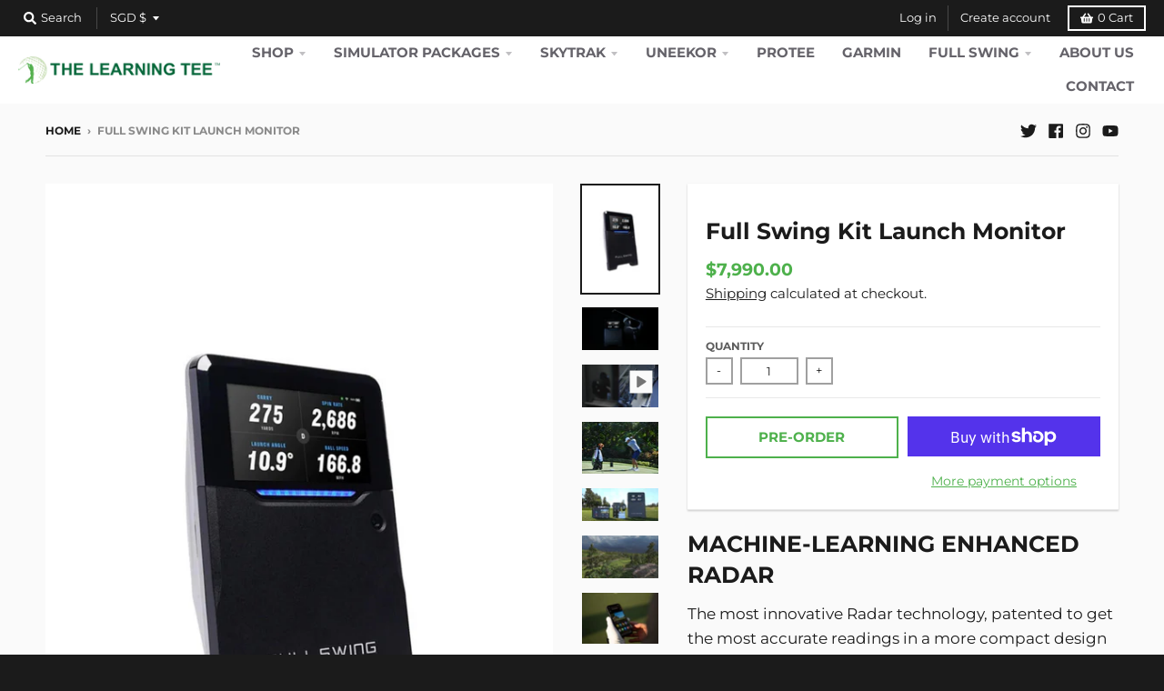

--- FILE ---
content_type: text/html; charset=utf-8
request_url: https://thelearningtee.com/products/full-swing-kit
body_size: 43150
content:
<!doctype html>
<!--[if IE 8]><html class="no-js lt-ie9" lang="en"> <![endif]-->
<!--[if IE 9 ]><html class="ie9 no-js"> <![endif]-->
<!--[if (gt IE 9)|!(IE)]><!--> <html class="no-js" lang="en"> <!--<![endif]-->
<head>
  <meta charset="utf-8">
  <meta http-equiv="X-UA-Compatible" content="IE=edge,chrome=1">
  <link rel="canonical" href="https://thelearningtee.com/products/full-swing-kit">
  <meta name="viewport" content="width=device-width,initial-scale=1">
  <meta name="theme-color" content="#4eb14c">
  <link rel="preconnect" href="https://cdn.shopify.com">
  <link rel="dns-prefetch" href="https://cdn.shopify.com"><link rel="apple-touch-icon" sizes="180x180" href="//thelearningtee.com/cdn/shop/files/favicion_180x180.png?v=1614312266">
  <link rel="icon" type="image/png" sizes="32x32" href="//thelearningtee.com/cdn/shop/files/favicion_32x32.png?v=1614312266">
  <link rel="icon" type="image/png" sizes="16x16" href="//thelearningtee.com/cdn/shop/files/favicion_16x16.png?v=1614312266">
  <link rel="mask-icon" color="#4eb14c"><title>
    Full Swing Kit Launch Monitor &ndash; The Learning Tee Pte Ltd.
  </title><meta name="description" content="MACHINE-LEARNING ENHANCED RADAR The most innovative Radar technology, patented to get the most accurate readings in a more compact design at a lower cost.  16 POINTS OF CLUB &amp;amp; BALL DATA INCLUDED To see everything, Full Swing Kit launch monitor can help analyze your swing with it&#39;s 16 points of radar data  4K CAMERA"><meta property="og:site_name" content="The Learning Tee Pte Ltd.">
<meta property="og:url" content="https://thelearningtee.com/products/full-swing-kit">
<meta property="og:title" content="Full Swing Kit Launch Monitor">
<meta property="og:type" content="product">
<meta property="og:description" content="MACHINE-LEARNING ENHANCED RADAR The most innovative Radar technology, patented to get the most accurate readings in a more compact design at a lower cost.  16 POINTS OF CLUB &amp;amp; BALL DATA INCLUDED To see everything, Full Swing Kit launch monitor can help analyze your swing with it&#39;s 16 points of radar data  4K CAMERA"><meta property="product:availability" content="instock">
  <meta property="product:price:amount" content="7,990.00">
  <meta property="product:price:currency" content="SGD"><meta property="og:image" content="http://thelearningtee.com/cdn/shop/products/fullswing_1200x1200.jpg?v=1659679728">
      <meta property="og:image:secure_url" content="https://thelearningtee.com/cdn/shop/products/fullswing_1200x1200.jpg?v=1659679728">
      <meta property="og:image:width" content="848">
      <meta property="og:image:height" content="1200"><meta property="og:image" content="http://thelearningtee.com/cdn/shop/products/1920x1080KITxTigerHero-0_1200x1200.jpg?v=1659679728">
      <meta property="og:image:secure_url" content="https://thelearningtee.com/cdn/shop/products/1920x1080KITxTigerHero-0_1200x1200.jpg?v=1659679728">
      <meta property="og:image:width" content="1200">
      <meta property="og:image:height" content="675"><meta property="og:image" content="http://thelearningtee.com/cdn/shop/products/DM1_2673_With-KIT-copy_1200x1200.jpg?v=1659679728">
      <meta property="og:image:secure_url" content="https://thelearningtee.com/cdn/shop/products/DM1_2673_With-KIT-copy_1200x1200.jpg?v=1659679728">
      <meta property="og:image:width" content="1200">
      <meta property="og:image:height" content="800"><meta name="twitter:site" content="@thelearningtee">
<meta name="twitter:card" content="summary_large_image">
<meta name="twitter:title" content="Full Swing Kit Launch Monitor">
<meta name="twitter:description" content="MACHINE-LEARNING ENHANCED RADAR The most innovative Radar technology, patented to get the most accurate readings in a more compact design at a lower cost.  16 POINTS OF CLUB &amp;amp; BALL DATA INCLUDED To see everything, Full Swing Kit launch monitor can help analyze your swing with it&#39;s 16 points of radar data  4K CAMERA">
<script type="text/javascript">
    window.lazySizesConfig = window.lazySizesConfig || {};
    window.lazySizesConfig.loadMode = 1;
  </script>
  <!--[if (gt IE 9)|!(IE)]><!--><script src="//thelearningtee.com/cdn/shop/t/8/assets/lazysizes.min.js?v=174097831579247140971648867852" async="async"></script><!--<![endif]-->
  <!--[if lte IE 9]><script src="//thelearningtee.com/cdn/shop/t/8/assets/lazysizes.min.js?v=174097831579247140971648867852"></script><![endif]-->
  
  <link rel="preload" href="//thelearningtee.com/cdn/shop/t/8/assets/theme.scss.css?v=96782976305204070841759332738" as="style" onload="this.rel='stylesheet'"><link href="//thelearningtee.com/cdn/shop/t/8/assets/theme.scss.css?v=96782976305204070841759332738" rel="stylesheet" type="text/css" media="all" /><script>
    window.StyleHatch = window.StyleHatch || {};
    StyleHatch.Strings = {
      instagramAddToken: "Add your Instagram access token.",
      instagramInvalidToken: "The Instagram access token is invalid. Check to make sure you added the complete token.",
      instagramRateLimitToken: "Your store is currently over Instagram\u0026#39;s rate limit. Contact Style Hatch support for details.",
      addToCart: "Add to Cart",
      preOrder: "Pre-Order",
      soldOut: "Sold Out",
      addressError: "Error looking up that address",
      addressNoResults: "No results for that address",
      addressQueryLimit: "You have exceeded the Google API usage limit. Consider upgrading to a \u003ca href=\"https:\/\/developers.google.com\/maps\/premium\/usage-limits\"\u003ePremium Plan\u003c\/a\u003e.",
      authError: "There was a problem authenticating your Google Maps account.",
      agreeNotice: "You must agree with the terms and conditions of sales to check out.",
      unitPrice: "Unit price",
      unitPriceSeparator: "per"
    }
    window.theme = window.theme || {};
    window.theme.info = { name: "District" };
    StyleHatch.currencyFormat = "${{amount}}";
    StyleHatch.ajaxCartEnable = true;
    StyleHatch.cartData = {"note":null,"attributes":{},"original_total_price":0,"total_price":0,"total_discount":0,"total_weight":0.0,"item_count":0,"items":[],"requires_shipping":false,"currency":"SGD","items_subtotal_price":0,"cart_level_discount_applications":[],"checkout_charge_amount":0};
    StyleHatch.routes = {
      root_url: '/',
      account_url: '/account',
      account_login_url: '/account/login',
      account_logout_url: '/account/logout',
      account_recover_url: '/account/recover',
      account_register_url: '/account/register',
      account_addresses_url: '/account/addresses',
      collections_url: '/collections',
      all_products_collection_url: '/collections/all',
      search_url: '/search',
      cart_url: '/cart',
      cart_add_url: '/cart/add',
      cart_change_url: '/cart/change',
      cart_clear_url: '/cart/clear',
      product_recommendations_url: '/recommendations/products'
    };
    // Post defer
    window.addEventListener('DOMContentLoaded', function() {
      (function( $ ) {})(jq223);
    });
    document.documentElement.className = document.documentElement.className.replace('no-js', 'js');
  </script>
  <!--[if (gt IE 9)|!(IE)]><!--><script src="//thelearningtee.com/cdn/shop/t/8/assets/vendor.js?v=71805970950799231771648867856" defer="defer"></script><!--<![endif]-->
  <!--[if lte IE 9]><script src="//thelearningtee.com/cdn/shop/t/8/assets/vendor.js?v=71805970950799231771648867856"></script><![endif]-->
  <!--[if (gt IE 9)|!(IE)]><!--><script src="//thelearningtee.com/cdn/shop/t/8/assets/theme.min.js?v=77172796689415267161648867855" defer="defer"></script><!--<![endif]-->
  <!--[if lte IE 9]><script src="//thelearningtee.com/cdn/shop/t/8/assets/theme.js?v=41222556421193382271648879494"></script><![endif]-->
  <script type="text/javascript"> var ndnapps_product_json = "//thelearningtee.com/cdn/shop/t/8/assets/ndnapps-products-slider.json?v=70940316783770633521648867853";</script>
<link href="//thelearningtee.com/cdn/shop/t/8/assets/ndnapps-products-slider.css?v=15415504652678567711648867853" rel="stylesheet" type="text/css" media="all" />
<script>window.performance && window.performance.mark && window.performance.mark('shopify.content_for_header.start');</script><meta name="google-site-verification" content="UjEiJTSMCpzxjPGfV75Dv0uxvBoNkRyQsFM4t-q4fUs">
<meta id="shopify-digital-wallet" name="shopify-digital-wallet" content="/52071891115/digital_wallets/dialog">
<meta name="shopify-checkout-api-token" content="98aff75651d979b89739329edf86d70b">
<meta id="in-context-paypal-metadata" data-shop-id="52071891115" data-venmo-supported="false" data-environment="production" data-locale="en_US" data-paypal-v4="true" data-currency="SGD">
<link rel="alternate" type="application/json+oembed" href="https://thelearningtee.com/products/full-swing-kit.oembed">
<script async="async" src="/checkouts/internal/preloads.js?locale=en-SG"></script>
<link rel="preconnect" href="https://shop.app" crossorigin="anonymous">
<script async="async" src="https://shop.app/checkouts/internal/preloads.js?locale=en-SG&shop_id=52071891115" crossorigin="anonymous"></script>
<script id="apple-pay-shop-capabilities" type="application/json">{"shopId":52071891115,"countryCode":"SG","currencyCode":"SGD","merchantCapabilities":["supports3DS"],"merchantId":"gid:\/\/shopify\/Shop\/52071891115","merchantName":"The Learning Tee Pte Ltd.","requiredBillingContactFields":["postalAddress","email","phone"],"requiredShippingContactFields":["postalAddress","email","phone"],"shippingType":"shipping","supportedNetworks":["visa","masterCard","amex"],"total":{"type":"pending","label":"The Learning Tee Pte Ltd.","amount":"1.00"},"shopifyPaymentsEnabled":true,"supportsSubscriptions":true}</script>
<script id="shopify-features" type="application/json">{"accessToken":"98aff75651d979b89739329edf86d70b","betas":["rich-media-storefront-analytics"],"domain":"thelearningtee.com","predictiveSearch":true,"shopId":52071891115,"locale":"en"}</script>
<script>var Shopify = Shopify || {};
Shopify.shop = "thelearningtee.myshopify.com";
Shopify.locale = "en";
Shopify.currency = {"active":"SGD","rate":"1.0"};
Shopify.country = "SG";
Shopify.theme = {"name":"District-Cooee2April2022","id":129756266667,"schema_name":"District","schema_version":"3.9.3","theme_store_id":735,"role":"main"};
Shopify.theme.handle = "null";
Shopify.theme.style = {"id":null,"handle":null};
Shopify.cdnHost = "thelearningtee.com/cdn";
Shopify.routes = Shopify.routes || {};
Shopify.routes.root = "/";</script>
<script type="module">!function(o){(o.Shopify=o.Shopify||{}).modules=!0}(window);</script>
<script>!function(o){function n(){var o=[];function n(){o.push(Array.prototype.slice.apply(arguments))}return n.q=o,n}var t=o.Shopify=o.Shopify||{};t.loadFeatures=n(),t.autoloadFeatures=n()}(window);</script>
<script>
  window.ShopifyPay = window.ShopifyPay || {};
  window.ShopifyPay.apiHost = "shop.app\/pay";
  window.ShopifyPay.redirectState = null;
</script>
<script id="shop-js-analytics" type="application/json">{"pageType":"product"}</script>
<script defer="defer" async type="module" src="//thelearningtee.com/cdn/shopifycloud/shop-js/modules/v2/client.init-shop-cart-sync_DlSlHazZ.en.esm.js"></script>
<script defer="defer" async type="module" src="//thelearningtee.com/cdn/shopifycloud/shop-js/modules/v2/chunk.common_D16XZWos.esm.js"></script>
<script type="module">
  await import("//thelearningtee.com/cdn/shopifycloud/shop-js/modules/v2/client.init-shop-cart-sync_DlSlHazZ.en.esm.js");
await import("//thelearningtee.com/cdn/shopifycloud/shop-js/modules/v2/chunk.common_D16XZWos.esm.js");

  window.Shopify.SignInWithShop?.initShopCartSync?.({"fedCMEnabled":true,"windoidEnabled":true});

</script>
<script>
  window.Shopify = window.Shopify || {};
  if (!window.Shopify.featureAssets) window.Shopify.featureAssets = {};
  window.Shopify.featureAssets['shop-js'] = {"shop-cart-sync":["modules/v2/client.shop-cart-sync_DKWYiEUO.en.esm.js","modules/v2/chunk.common_D16XZWos.esm.js"],"init-fed-cm":["modules/v2/client.init-fed-cm_vfPMjZAC.en.esm.js","modules/v2/chunk.common_D16XZWos.esm.js"],"init-shop-email-lookup-coordinator":["modules/v2/client.init-shop-email-lookup-coordinator_CR38P6MB.en.esm.js","modules/v2/chunk.common_D16XZWos.esm.js"],"init-shop-cart-sync":["modules/v2/client.init-shop-cart-sync_DlSlHazZ.en.esm.js","modules/v2/chunk.common_D16XZWos.esm.js"],"shop-cash-offers":["modules/v2/client.shop-cash-offers_CJw4IQ6B.en.esm.js","modules/v2/chunk.common_D16XZWos.esm.js","modules/v2/chunk.modal_UwFWkumu.esm.js"],"shop-toast-manager":["modules/v2/client.shop-toast-manager_BY778Uv6.en.esm.js","modules/v2/chunk.common_D16XZWos.esm.js"],"init-windoid":["modules/v2/client.init-windoid_DVhZdEm3.en.esm.js","modules/v2/chunk.common_D16XZWos.esm.js"],"shop-button":["modules/v2/client.shop-button_D2ZzKUPa.en.esm.js","modules/v2/chunk.common_D16XZWos.esm.js"],"avatar":["modules/v2/client.avatar_BTnouDA3.en.esm.js"],"init-customer-accounts-sign-up":["modules/v2/client.init-customer-accounts-sign-up_CQZUmjGN.en.esm.js","modules/v2/client.shop-login-button_Cu5K-F7X.en.esm.js","modules/v2/chunk.common_D16XZWos.esm.js","modules/v2/chunk.modal_UwFWkumu.esm.js"],"pay-button":["modules/v2/client.pay-button_CcBqbGU7.en.esm.js","modules/v2/chunk.common_D16XZWos.esm.js"],"init-shop-for-new-customer-accounts":["modules/v2/client.init-shop-for-new-customer-accounts_B5DR5JTE.en.esm.js","modules/v2/client.shop-login-button_Cu5K-F7X.en.esm.js","modules/v2/chunk.common_D16XZWos.esm.js","modules/v2/chunk.modal_UwFWkumu.esm.js"],"shop-login-button":["modules/v2/client.shop-login-button_Cu5K-F7X.en.esm.js","modules/v2/chunk.common_D16XZWos.esm.js","modules/v2/chunk.modal_UwFWkumu.esm.js"],"shop-follow-button":["modules/v2/client.shop-follow-button_BX8Slf17.en.esm.js","modules/v2/chunk.common_D16XZWos.esm.js","modules/v2/chunk.modal_UwFWkumu.esm.js"],"init-customer-accounts":["modules/v2/client.init-customer-accounts_DjKkmQ2w.en.esm.js","modules/v2/client.shop-login-button_Cu5K-F7X.en.esm.js","modules/v2/chunk.common_D16XZWos.esm.js","modules/v2/chunk.modal_UwFWkumu.esm.js"],"lead-capture":["modules/v2/client.lead-capture_ChWCg7nV.en.esm.js","modules/v2/chunk.common_D16XZWos.esm.js","modules/v2/chunk.modal_UwFWkumu.esm.js"],"checkout-modal":["modules/v2/client.checkout-modal_DPnpVyv-.en.esm.js","modules/v2/chunk.common_D16XZWos.esm.js","modules/v2/chunk.modal_UwFWkumu.esm.js"],"shop-login":["modules/v2/client.shop-login_leRXJtcZ.en.esm.js","modules/v2/chunk.common_D16XZWos.esm.js","modules/v2/chunk.modal_UwFWkumu.esm.js"],"payment-terms":["modules/v2/client.payment-terms_Bp9K0NXD.en.esm.js","modules/v2/chunk.common_D16XZWos.esm.js","modules/v2/chunk.modal_UwFWkumu.esm.js"]};
</script>
<script>(function() {
  var isLoaded = false;
  function asyncLoad() {
    if (isLoaded) return;
    isLoaded = true;
    var urls = ["https:\/\/chimpstatic.com\/mcjs-connected\/js\/users\/73ee8b63b1801e197eae04830\/a2caf08ffb117d57603fd2a2e.js?shop=thelearningtee.myshopify.com","https:\/\/instafeed.nfcube.com\/cdn\/dde9ca3fe9b75206da77f342a21e17b1.js?shop=thelearningtee.myshopify.com","https:\/\/cdn.shopify.com\/s\/files\/1\/0683\/1371\/0892\/files\/splmn-shopify-prod-August-31.min.js?v=1693985059\u0026shop=thelearningtee.myshopify.com","\/\/cdn.shopify.com\/s\/files\/1\/0875\/2064\/files\/easyslider-1.0.0.js?shop=thelearningtee.myshopify.com"];
    for (var i = 0; i < urls.length; i++) {
      var s = document.createElement('script');
      s.type = 'text/javascript';
      s.async = true;
      s.src = urls[i];
      var x = document.getElementsByTagName('script')[0];
      x.parentNode.insertBefore(s, x);
    }
  };
  if(window.attachEvent) {
    window.attachEvent('onload', asyncLoad);
  } else {
    window.addEventListener('load', asyncLoad, false);
  }
})();</script>
<script id="__st">var __st={"a":52071891115,"offset":28800,"reqid":"eb252e03-574c-4d65-96af-9f3e1999c54b-1768578247","pageurl":"thelearningtee.com\/products\/full-swing-kit","u":"82211cc11fc7","p":"product","rtyp":"product","rid":7261980688555};</script>
<script>window.ShopifyPaypalV4VisibilityTracking = true;</script>
<script id="captcha-bootstrap">!function(){'use strict';const t='contact',e='account',n='new_comment',o=[[t,t],['blogs',n],['comments',n],[t,'customer']],c=[[e,'customer_login'],[e,'guest_login'],[e,'recover_customer_password'],[e,'create_customer']],r=t=>t.map((([t,e])=>`form[action*='/${t}']:not([data-nocaptcha='true']) input[name='form_type'][value='${e}']`)).join(','),a=t=>()=>t?[...document.querySelectorAll(t)].map((t=>t.form)):[];function s(){const t=[...o],e=r(t);return a(e)}const i='password',u='form_key',d=['recaptcha-v3-token','g-recaptcha-response','h-captcha-response',i],f=()=>{try{return window.sessionStorage}catch{return}},m='__shopify_v',_=t=>t.elements[u];function p(t,e,n=!1){try{const o=window.sessionStorage,c=JSON.parse(o.getItem(e)),{data:r}=function(t){const{data:e,action:n}=t;return t[m]||n?{data:e,action:n}:{data:t,action:n}}(c);for(const[e,n]of Object.entries(r))t.elements[e]&&(t.elements[e].value=n);n&&o.removeItem(e)}catch(o){console.error('form repopulation failed',{error:o})}}const l='form_type',E='cptcha';function T(t){t.dataset[E]=!0}const w=window,h=w.document,L='Shopify',v='ce_forms',y='captcha';let A=!1;((t,e)=>{const n=(g='f06e6c50-85a8-45c8-87d0-21a2b65856fe',I='https://cdn.shopify.com/shopifycloud/storefront-forms-hcaptcha/ce_storefront_forms_captcha_hcaptcha.v1.5.2.iife.js',D={infoText:'Protected by hCaptcha',privacyText:'Privacy',termsText:'Terms'},(t,e,n)=>{const o=w[L][v],c=o.bindForm;if(c)return c(t,g,e,D).then(n);var r;o.q.push([[t,g,e,D],n]),r=I,A||(h.body.append(Object.assign(h.createElement('script'),{id:'captcha-provider',async:!0,src:r})),A=!0)});var g,I,D;w[L]=w[L]||{},w[L][v]=w[L][v]||{},w[L][v].q=[],w[L][y]=w[L][y]||{},w[L][y].protect=function(t,e){n(t,void 0,e),T(t)},Object.freeze(w[L][y]),function(t,e,n,w,h,L){const[v,y,A,g]=function(t,e,n){const i=e?o:[],u=t?c:[],d=[...i,...u],f=r(d),m=r(i),_=r(d.filter((([t,e])=>n.includes(e))));return[a(f),a(m),a(_),s()]}(w,h,L),I=t=>{const e=t.target;return e instanceof HTMLFormElement?e:e&&e.form},D=t=>v().includes(t);t.addEventListener('submit',(t=>{const e=I(t);if(!e)return;const n=D(e)&&!e.dataset.hcaptchaBound&&!e.dataset.recaptchaBound,o=_(e),c=g().includes(e)&&(!o||!o.value);(n||c)&&t.preventDefault(),c&&!n&&(function(t){try{if(!f())return;!function(t){const e=f();if(!e)return;const n=_(t);if(!n)return;const o=n.value;o&&e.removeItem(o)}(t);const e=Array.from(Array(32),(()=>Math.random().toString(36)[2])).join('');!function(t,e){_(t)||t.append(Object.assign(document.createElement('input'),{type:'hidden',name:u})),t.elements[u].value=e}(t,e),function(t,e){const n=f();if(!n)return;const o=[...t.querySelectorAll(`input[type='${i}']`)].map((({name:t})=>t)),c=[...d,...o],r={};for(const[a,s]of new FormData(t).entries())c.includes(a)||(r[a]=s);n.setItem(e,JSON.stringify({[m]:1,action:t.action,data:r}))}(t,e)}catch(e){console.error('failed to persist form',e)}}(e),e.submit())}));const S=(t,e)=>{t&&!t.dataset[E]&&(n(t,e.some((e=>e===t))),T(t))};for(const o of['focusin','change'])t.addEventListener(o,(t=>{const e=I(t);D(e)&&S(e,y())}));const B=e.get('form_key'),M=e.get(l),P=B&&M;t.addEventListener('DOMContentLoaded',(()=>{const t=y();if(P)for(const e of t)e.elements[l].value===M&&p(e,B);[...new Set([...A(),...v().filter((t=>'true'===t.dataset.shopifyCaptcha))])].forEach((e=>S(e,t)))}))}(h,new URLSearchParams(w.location.search),n,t,e,['guest_login'])})(!0,!0)}();</script>
<script integrity="sha256-4kQ18oKyAcykRKYeNunJcIwy7WH5gtpwJnB7kiuLZ1E=" data-source-attribution="shopify.loadfeatures" defer="defer" src="//thelearningtee.com/cdn/shopifycloud/storefront/assets/storefront/load_feature-a0a9edcb.js" crossorigin="anonymous"></script>
<script crossorigin="anonymous" defer="defer" src="//thelearningtee.com/cdn/shopifycloud/storefront/assets/shopify_pay/storefront-65b4c6d7.js?v=20250812"></script>
<script data-source-attribution="shopify.dynamic_checkout.dynamic.init">var Shopify=Shopify||{};Shopify.PaymentButton=Shopify.PaymentButton||{isStorefrontPortableWallets:!0,init:function(){window.Shopify.PaymentButton.init=function(){};var t=document.createElement("script");t.src="https://thelearningtee.com/cdn/shopifycloud/portable-wallets/latest/portable-wallets.en.js",t.type="module",document.head.appendChild(t)}};
</script>
<script data-source-attribution="shopify.dynamic_checkout.buyer_consent">
  function portableWalletsHideBuyerConsent(e){var t=document.getElementById("shopify-buyer-consent"),n=document.getElementById("shopify-subscription-policy-button");t&&n&&(t.classList.add("hidden"),t.setAttribute("aria-hidden","true"),n.removeEventListener("click",e))}function portableWalletsShowBuyerConsent(e){var t=document.getElementById("shopify-buyer-consent"),n=document.getElementById("shopify-subscription-policy-button");t&&n&&(t.classList.remove("hidden"),t.removeAttribute("aria-hidden"),n.addEventListener("click",e))}window.Shopify?.PaymentButton&&(window.Shopify.PaymentButton.hideBuyerConsent=portableWalletsHideBuyerConsent,window.Shopify.PaymentButton.showBuyerConsent=portableWalletsShowBuyerConsent);
</script>
<script>
  function portableWalletsCleanup(e){e&&e.src&&console.error("Failed to load portable wallets script "+e.src);var t=document.querySelectorAll("shopify-accelerated-checkout .shopify-payment-button__skeleton, shopify-accelerated-checkout-cart .wallet-cart-button__skeleton"),e=document.getElementById("shopify-buyer-consent");for(let e=0;e<t.length;e++)t[e].remove();e&&e.remove()}function portableWalletsNotLoadedAsModule(e){e instanceof ErrorEvent&&"string"==typeof e.message&&e.message.includes("import.meta")&&"string"==typeof e.filename&&e.filename.includes("portable-wallets")&&(window.removeEventListener("error",portableWalletsNotLoadedAsModule),window.Shopify.PaymentButton.failedToLoad=e,"loading"===document.readyState?document.addEventListener("DOMContentLoaded",window.Shopify.PaymentButton.init):window.Shopify.PaymentButton.init())}window.addEventListener("error",portableWalletsNotLoadedAsModule);
</script>

<script type="module" src="https://thelearningtee.com/cdn/shopifycloud/portable-wallets/latest/portable-wallets.en.js" onError="portableWalletsCleanup(this)" crossorigin="anonymous"></script>
<script nomodule>
  document.addEventListener("DOMContentLoaded", portableWalletsCleanup);
</script>

<link id="shopify-accelerated-checkout-styles" rel="stylesheet" media="screen" href="https://thelearningtee.com/cdn/shopifycloud/portable-wallets/latest/accelerated-checkout-backwards-compat.css" crossorigin="anonymous">
<style id="shopify-accelerated-checkout-cart">
        #shopify-buyer-consent {
  margin-top: 1em;
  display: inline-block;
  width: 100%;
}

#shopify-buyer-consent.hidden {
  display: none;
}

#shopify-subscription-policy-button {
  background: none;
  border: none;
  padding: 0;
  text-decoration: underline;
  font-size: inherit;
  cursor: pointer;
}

#shopify-subscription-policy-button::before {
  box-shadow: none;
}

      </style>

<script>window.performance && window.performance.mark && window.performance.mark('shopify.content_for_header.end');</script>
<script src="//thelearningtee.com/cdn/shop/t/8/assets/ndnapps_products_slider.js?v=47860165850542362461648867854" type="text/javascript"></script>
<script type="text/javascript">jQuery(document).ready(function(){Shopify.Products.recordRecentlyViewed( );});</script>
<link href="https://monorail-edge.shopifysvc.com" rel="dns-prefetch">
<script>(function(){if ("sendBeacon" in navigator && "performance" in window) {try {var session_token_from_headers = performance.getEntriesByType('navigation')[0].serverTiming.find(x => x.name == '_s').description;} catch {var session_token_from_headers = undefined;}var session_cookie_matches = document.cookie.match(/_shopify_s=([^;]*)/);var session_token_from_cookie = session_cookie_matches && session_cookie_matches.length === 2 ? session_cookie_matches[1] : "";var session_token = session_token_from_headers || session_token_from_cookie || "";function handle_abandonment_event(e) {var entries = performance.getEntries().filter(function(entry) {return /monorail-edge.shopifysvc.com/.test(entry.name);});if (!window.abandonment_tracked && entries.length === 0) {window.abandonment_tracked = true;var currentMs = Date.now();var navigation_start = performance.timing.navigationStart;var payload = {shop_id: 52071891115,url: window.location.href,navigation_start,duration: currentMs - navigation_start,session_token,page_type: "product"};window.navigator.sendBeacon("https://monorail-edge.shopifysvc.com/v1/produce", JSON.stringify({schema_id: "online_store_buyer_site_abandonment/1.1",payload: payload,metadata: {event_created_at_ms: currentMs,event_sent_at_ms: currentMs}}));}}window.addEventListener('pagehide', handle_abandonment_event);}}());</script>
<script id="web-pixels-manager-setup">(function e(e,d,r,n,o){if(void 0===o&&(o={}),!Boolean(null===(a=null===(i=window.Shopify)||void 0===i?void 0:i.analytics)||void 0===a?void 0:a.replayQueue)){var i,a;window.Shopify=window.Shopify||{};var t=window.Shopify;t.analytics=t.analytics||{};var s=t.analytics;s.replayQueue=[],s.publish=function(e,d,r){return s.replayQueue.push([e,d,r]),!0};try{self.performance.mark("wpm:start")}catch(e){}var l=function(){var e={modern:/Edge?\/(1{2}[4-9]|1[2-9]\d|[2-9]\d{2}|\d{4,})\.\d+(\.\d+|)|Firefox\/(1{2}[4-9]|1[2-9]\d|[2-9]\d{2}|\d{4,})\.\d+(\.\d+|)|Chrom(ium|e)\/(9{2}|\d{3,})\.\d+(\.\d+|)|(Maci|X1{2}).+ Version\/(15\.\d+|(1[6-9]|[2-9]\d|\d{3,})\.\d+)([,.]\d+|)( \(\w+\)|)( Mobile\/\w+|) Safari\/|Chrome.+OPR\/(9{2}|\d{3,})\.\d+\.\d+|(CPU[ +]OS|iPhone[ +]OS|CPU[ +]iPhone|CPU IPhone OS|CPU iPad OS)[ +]+(15[._]\d+|(1[6-9]|[2-9]\d|\d{3,})[._]\d+)([._]\d+|)|Android:?[ /-](13[3-9]|1[4-9]\d|[2-9]\d{2}|\d{4,})(\.\d+|)(\.\d+|)|Android.+Firefox\/(13[5-9]|1[4-9]\d|[2-9]\d{2}|\d{4,})\.\d+(\.\d+|)|Android.+Chrom(ium|e)\/(13[3-9]|1[4-9]\d|[2-9]\d{2}|\d{4,})\.\d+(\.\d+|)|SamsungBrowser\/([2-9]\d|\d{3,})\.\d+/,legacy:/Edge?\/(1[6-9]|[2-9]\d|\d{3,})\.\d+(\.\d+|)|Firefox\/(5[4-9]|[6-9]\d|\d{3,})\.\d+(\.\d+|)|Chrom(ium|e)\/(5[1-9]|[6-9]\d|\d{3,})\.\d+(\.\d+|)([\d.]+$|.*Safari\/(?![\d.]+ Edge\/[\d.]+$))|(Maci|X1{2}).+ Version\/(10\.\d+|(1[1-9]|[2-9]\d|\d{3,})\.\d+)([,.]\d+|)( \(\w+\)|)( Mobile\/\w+|) Safari\/|Chrome.+OPR\/(3[89]|[4-9]\d|\d{3,})\.\d+\.\d+|(CPU[ +]OS|iPhone[ +]OS|CPU[ +]iPhone|CPU IPhone OS|CPU iPad OS)[ +]+(10[._]\d+|(1[1-9]|[2-9]\d|\d{3,})[._]\d+)([._]\d+|)|Android:?[ /-](13[3-9]|1[4-9]\d|[2-9]\d{2}|\d{4,})(\.\d+|)(\.\d+|)|Mobile Safari.+OPR\/([89]\d|\d{3,})\.\d+\.\d+|Android.+Firefox\/(13[5-9]|1[4-9]\d|[2-9]\d{2}|\d{4,})\.\d+(\.\d+|)|Android.+Chrom(ium|e)\/(13[3-9]|1[4-9]\d|[2-9]\d{2}|\d{4,})\.\d+(\.\d+|)|Android.+(UC? ?Browser|UCWEB|U3)[ /]?(15\.([5-9]|\d{2,})|(1[6-9]|[2-9]\d|\d{3,})\.\d+)\.\d+|SamsungBrowser\/(5\.\d+|([6-9]|\d{2,})\.\d+)|Android.+MQ{2}Browser\/(14(\.(9|\d{2,})|)|(1[5-9]|[2-9]\d|\d{3,})(\.\d+|))(\.\d+|)|K[Aa][Ii]OS\/(3\.\d+|([4-9]|\d{2,})\.\d+)(\.\d+|)/},d=e.modern,r=e.legacy,n=navigator.userAgent;return n.match(d)?"modern":n.match(r)?"legacy":"unknown"}(),u="modern"===l?"modern":"legacy",c=(null!=n?n:{modern:"",legacy:""})[u],f=function(e){return[e.baseUrl,"/wpm","/b",e.hashVersion,"modern"===e.buildTarget?"m":"l",".js"].join("")}({baseUrl:d,hashVersion:r,buildTarget:u}),m=function(e){var d=e.version,r=e.bundleTarget,n=e.surface,o=e.pageUrl,i=e.monorailEndpoint;return{emit:function(e){var a=e.status,t=e.errorMsg,s=(new Date).getTime(),l=JSON.stringify({metadata:{event_sent_at_ms:s},events:[{schema_id:"web_pixels_manager_load/3.1",payload:{version:d,bundle_target:r,page_url:o,status:a,surface:n,error_msg:t},metadata:{event_created_at_ms:s}}]});if(!i)return console&&console.warn&&console.warn("[Web Pixels Manager] No Monorail endpoint provided, skipping logging."),!1;try{return self.navigator.sendBeacon.bind(self.navigator)(i,l)}catch(e){}var u=new XMLHttpRequest;try{return u.open("POST",i,!0),u.setRequestHeader("Content-Type","text/plain"),u.send(l),!0}catch(e){return console&&console.warn&&console.warn("[Web Pixels Manager] Got an unhandled error while logging to Monorail."),!1}}}}({version:r,bundleTarget:l,surface:e.surface,pageUrl:self.location.href,monorailEndpoint:e.monorailEndpoint});try{o.browserTarget=l,function(e){var d=e.src,r=e.async,n=void 0===r||r,o=e.onload,i=e.onerror,a=e.sri,t=e.scriptDataAttributes,s=void 0===t?{}:t,l=document.createElement("script"),u=document.querySelector("head"),c=document.querySelector("body");if(l.async=n,l.src=d,a&&(l.integrity=a,l.crossOrigin="anonymous"),s)for(var f in s)if(Object.prototype.hasOwnProperty.call(s,f))try{l.dataset[f]=s[f]}catch(e){}if(o&&l.addEventListener("load",o),i&&l.addEventListener("error",i),u)u.appendChild(l);else{if(!c)throw new Error("Did not find a head or body element to append the script");c.appendChild(l)}}({src:f,async:!0,onload:function(){if(!function(){var e,d;return Boolean(null===(d=null===(e=window.Shopify)||void 0===e?void 0:e.analytics)||void 0===d?void 0:d.initialized)}()){var d=window.webPixelsManager.init(e)||void 0;if(d){var r=window.Shopify.analytics;r.replayQueue.forEach((function(e){var r=e[0],n=e[1],o=e[2];d.publishCustomEvent(r,n,o)})),r.replayQueue=[],r.publish=d.publishCustomEvent,r.visitor=d.visitor,r.initialized=!0}}},onerror:function(){return m.emit({status:"failed",errorMsg:"".concat(f," has failed to load")})},sri:function(e){var d=/^sha384-[A-Za-z0-9+/=]+$/;return"string"==typeof e&&d.test(e)}(c)?c:"",scriptDataAttributes:o}),m.emit({status:"loading"})}catch(e){m.emit({status:"failed",errorMsg:(null==e?void 0:e.message)||"Unknown error"})}}})({shopId: 52071891115,storefrontBaseUrl: "https://thelearningtee.com",extensionsBaseUrl: "https://extensions.shopifycdn.com/cdn/shopifycloud/web-pixels-manager",monorailEndpoint: "https://monorail-edge.shopifysvc.com/unstable/produce_batch",surface: "storefront-renderer",enabledBetaFlags: ["2dca8a86"],webPixelsConfigList: [{"id":"shopify-app-pixel","configuration":"{}","eventPayloadVersion":"v1","runtimeContext":"STRICT","scriptVersion":"0450","apiClientId":"shopify-pixel","type":"APP","privacyPurposes":["ANALYTICS","MARKETING"]},{"id":"shopify-custom-pixel","eventPayloadVersion":"v1","runtimeContext":"LAX","scriptVersion":"0450","apiClientId":"shopify-pixel","type":"CUSTOM","privacyPurposes":["ANALYTICS","MARKETING"]}],isMerchantRequest: false,initData: {"shop":{"name":"The Learning Tee Pte Ltd.","paymentSettings":{"currencyCode":"SGD"},"myshopifyDomain":"thelearningtee.myshopify.com","countryCode":"SG","storefrontUrl":"https:\/\/thelearningtee.com"},"customer":null,"cart":null,"checkout":null,"productVariants":[{"price":{"amount":7990.0,"currencyCode":"SGD"},"product":{"title":"Full Swing Kit Launch Monitor","vendor":"Full Swing","id":"7261980688555","untranslatedTitle":"Full Swing Kit Launch Monitor","url":"\/products\/full-swing-kit","type":"By Category"},"id":"41603954704555","image":{"src":"\/\/thelearningtee.com\/cdn\/shop\/products\/fullswing.jpg?v=1659679728"},"sku":"FSKLM","title":"Default Title","untranslatedTitle":"Default Title"}],"purchasingCompany":null},},"https://thelearningtee.com/cdn","fcfee988w5aeb613cpc8e4bc33m6693e112",{"modern":"","legacy":""},{"shopId":"52071891115","storefrontBaseUrl":"https:\/\/thelearningtee.com","extensionBaseUrl":"https:\/\/extensions.shopifycdn.com\/cdn\/shopifycloud\/web-pixels-manager","surface":"storefront-renderer","enabledBetaFlags":"[\"2dca8a86\"]","isMerchantRequest":"false","hashVersion":"fcfee988w5aeb613cpc8e4bc33m6693e112","publish":"custom","events":"[[\"page_viewed\",{}],[\"product_viewed\",{\"productVariant\":{\"price\":{\"amount\":7990.0,\"currencyCode\":\"SGD\"},\"product\":{\"title\":\"Full Swing Kit Launch Monitor\",\"vendor\":\"Full Swing\",\"id\":\"7261980688555\",\"untranslatedTitle\":\"Full Swing Kit Launch Monitor\",\"url\":\"\/products\/full-swing-kit\",\"type\":\"By Category\"},\"id\":\"41603954704555\",\"image\":{\"src\":\"\/\/thelearningtee.com\/cdn\/shop\/products\/fullswing.jpg?v=1659679728\"},\"sku\":\"FSKLM\",\"title\":\"Default Title\",\"untranslatedTitle\":\"Default Title\"}}]]"});</script><script>
  window.ShopifyAnalytics = window.ShopifyAnalytics || {};
  window.ShopifyAnalytics.meta = window.ShopifyAnalytics.meta || {};
  window.ShopifyAnalytics.meta.currency = 'SGD';
  var meta = {"product":{"id":7261980688555,"gid":"gid:\/\/shopify\/Product\/7261980688555","vendor":"Full Swing","type":"By Category","handle":"full-swing-kit","variants":[{"id":41603954704555,"price":799000,"name":"Full Swing Kit Launch Monitor","public_title":null,"sku":"FSKLM"}],"remote":false},"page":{"pageType":"product","resourceType":"product","resourceId":7261980688555,"requestId":"eb252e03-574c-4d65-96af-9f3e1999c54b-1768578247"}};
  for (var attr in meta) {
    window.ShopifyAnalytics.meta[attr] = meta[attr];
  }
</script>
<script class="analytics">
  (function () {
    var customDocumentWrite = function(content) {
      var jquery = null;

      if (window.jQuery) {
        jquery = window.jQuery;
      } else if (window.Checkout && window.Checkout.$) {
        jquery = window.Checkout.$;
      }

      if (jquery) {
        jquery('body').append(content);
      }
    };

    var hasLoggedConversion = function(token) {
      if (token) {
        return document.cookie.indexOf('loggedConversion=' + token) !== -1;
      }
      return false;
    }

    var setCookieIfConversion = function(token) {
      if (token) {
        var twoMonthsFromNow = new Date(Date.now());
        twoMonthsFromNow.setMonth(twoMonthsFromNow.getMonth() + 2);

        document.cookie = 'loggedConversion=' + token + '; expires=' + twoMonthsFromNow;
      }
    }

    var trekkie = window.ShopifyAnalytics.lib = window.trekkie = window.trekkie || [];
    if (trekkie.integrations) {
      return;
    }
    trekkie.methods = [
      'identify',
      'page',
      'ready',
      'track',
      'trackForm',
      'trackLink'
    ];
    trekkie.factory = function(method) {
      return function() {
        var args = Array.prototype.slice.call(arguments);
        args.unshift(method);
        trekkie.push(args);
        return trekkie;
      };
    };
    for (var i = 0; i < trekkie.methods.length; i++) {
      var key = trekkie.methods[i];
      trekkie[key] = trekkie.factory(key);
    }
    trekkie.load = function(config) {
      trekkie.config = config || {};
      trekkie.config.initialDocumentCookie = document.cookie;
      var first = document.getElementsByTagName('script')[0];
      var script = document.createElement('script');
      script.type = 'text/javascript';
      script.onerror = function(e) {
        var scriptFallback = document.createElement('script');
        scriptFallback.type = 'text/javascript';
        scriptFallback.onerror = function(error) {
                var Monorail = {
      produce: function produce(monorailDomain, schemaId, payload) {
        var currentMs = new Date().getTime();
        var event = {
          schema_id: schemaId,
          payload: payload,
          metadata: {
            event_created_at_ms: currentMs,
            event_sent_at_ms: currentMs
          }
        };
        return Monorail.sendRequest("https://" + monorailDomain + "/v1/produce", JSON.stringify(event));
      },
      sendRequest: function sendRequest(endpointUrl, payload) {
        // Try the sendBeacon API
        if (window && window.navigator && typeof window.navigator.sendBeacon === 'function' && typeof window.Blob === 'function' && !Monorail.isIos12()) {
          var blobData = new window.Blob([payload], {
            type: 'text/plain'
          });

          if (window.navigator.sendBeacon(endpointUrl, blobData)) {
            return true;
          } // sendBeacon was not successful

        } // XHR beacon

        var xhr = new XMLHttpRequest();

        try {
          xhr.open('POST', endpointUrl);
          xhr.setRequestHeader('Content-Type', 'text/plain');
          xhr.send(payload);
        } catch (e) {
          console.log(e);
        }

        return false;
      },
      isIos12: function isIos12() {
        return window.navigator.userAgent.lastIndexOf('iPhone; CPU iPhone OS 12_') !== -1 || window.navigator.userAgent.lastIndexOf('iPad; CPU OS 12_') !== -1;
      }
    };
    Monorail.produce('monorail-edge.shopifysvc.com',
      'trekkie_storefront_load_errors/1.1',
      {shop_id: 52071891115,
      theme_id: 129756266667,
      app_name: "storefront",
      context_url: window.location.href,
      source_url: "//thelearningtee.com/cdn/s/trekkie.storefront.cd680fe47e6c39ca5d5df5f0a32d569bc48c0f27.min.js"});

        };
        scriptFallback.async = true;
        scriptFallback.src = '//thelearningtee.com/cdn/s/trekkie.storefront.cd680fe47e6c39ca5d5df5f0a32d569bc48c0f27.min.js';
        first.parentNode.insertBefore(scriptFallback, first);
      };
      script.async = true;
      script.src = '//thelearningtee.com/cdn/s/trekkie.storefront.cd680fe47e6c39ca5d5df5f0a32d569bc48c0f27.min.js';
      first.parentNode.insertBefore(script, first);
    };
    trekkie.load(
      {"Trekkie":{"appName":"storefront","development":false,"defaultAttributes":{"shopId":52071891115,"isMerchantRequest":null,"themeId":129756266667,"themeCityHash":"15915993461743444239","contentLanguage":"en","currency":"SGD","eventMetadataId":"1268f513-e117-4954-9101-136d173810d7"},"isServerSideCookieWritingEnabled":true,"monorailRegion":"shop_domain","enabledBetaFlags":["65f19447"]},"Session Attribution":{},"S2S":{"facebookCapiEnabled":false,"source":"trekkie-storefront-renderer","apiClientId":580111}}
    );

    var loaded = false;
    trekkie.ready(function() {
      if (loaded) return;
      loaded = true;

      window.ShopifyAnalytics.lib = window.trekkie;

      var originalDocumentWrite = document.write;
      document.write = customDocumentWrite;
      try { window.ShopifyAnalytics.merchantGoogleAnalytics.call(this); } catch(error) {};
      document.write = originalDocumentWrite;

      window.ShopifyAnalytics.lib.page(null,{"pageType":"product","resourceType":"product","resourceId":7261980688555,"requestId":"eb252e03-574c-4d65-96af-9f3e1999c54b-1768578247","shopifyEmitted":true});

      var match = window.location.pathname.match(/checkouts\/(.+)\/(thank_you|post_purchase)/)
      var token = match? match[1]: undefined;
      if (!hasLoggedConversion(token)) {
        setCookieIfConversion(token);
        window.ShopifyAnalytics.lib.track("Viewed Product",{"currency":"SGD","variantId":41603954704555,"productId":7261980688555,"productGid":"gid:\/\/shopify\/Product\/7261980688555","name":"Full Swing Kit Launch Monitor","price":"7990.00","sku":"FSKLM","brand":"Full Swing","variant":null,"category":"By Category","nonInteraction":true,"remote":false},undefined,undefined,{"shopifyEmitted":true});
      window.ShopifyAnalytics.lib.track("monorail:\/\/trekkie_storefront_viewed_product\/1.1",{"currency":"SGD","variantId":41603954704555,"productId":7261980688555,"productGid":"gid:\/\/shopify\/Product\/7261980688555","name":"Full Swing Kit Launch Monitor","price":"7990.00","sku":"FSKLM","brand":"Full Swing","variant":null,"category":"By Category","nonInteraction":true,"remote":false,"referer":"https:\/\/thelearningtee.com\/products\/full-swing-kit"});
      }
    });


        var eventsListenerScript = document.createElement('script');
        eventsListenerScript.async = true;
        eventsListenerScript.src = "//thelearningtee.com/cdn/shopifycloud/storefront/assets/shop_events_listener-3da45d37.js";
        document.getElementsByTagName('head')[0].appendChild(eventsListenerScript);

})();</script>
<script
  defer
  src="https://thelearningtee.com/cdn/shopifycloud/perf-kit/shopify-perf-kit-3.0.4.min.js"
  data-application="storefront-renderer"
  data-shop-id="52071891115"
  data-render-region="gcp-us-central1"
  data-page-type="product"
  data-theme-instance-id="129756266667"
  data-theme-name="District"
  data-theme-version="3.9.3"
  data-monorail-region="shop_domain"
  data-resource-timing-sampling-rate="10"
  data-shs="true"
  data-shs-beacon="true"
  data-shs-export-with-fetch="true"
  data-shs-logs-sample-rate="1"
  data-shs-beacon-endpoint="https://thelearningtee.com/api/collect"
></script>
</head>

<body id="full-swing-kit-launch-monitor" class="template-product" data-template-directory="" data-template="product" >

  <div id="page">
    <div id="shopify-section-promos" class="shopify-section promos"><div data-section-id="promos" data-section-type="promos-section" data-scroll-lock="false">
  
    
    


    
    

    
    

  
</div>


</div>
    <header class="util">
  <div class="wrapper">

    <div class="search-wrapper">
      <!-- /snippets/search-bar.liquid -->


<form action="/search" method="get" class="input-group search-bar" role="search">
  <div class="icon-wrapper">
    <span class="icon-fallback-text">
      <span class="icon icon-search" aria-hidden="true"><svg aria-hidden="true" focusable="false" role="presentation" class="icon icon-ui-search" viewBox="0 0 512 512"><path d="M505 442.7L405.3 343c-4.5-4.5-10.6-7-17-7H372c27.6-35.3 44-79.7 44-128C416 93.1 322.9 0 208 0S0 93.1 0 208s93.1 208 208 208c48.3 0 92.7-16.4 128-44v16.3c0 6.4 2.5 12.5 7 17l99.7 99.7c9.4 9.4 24.6 9.4 33.9 0l28.3-28.3c9.4-9.4 9.4-24.6.1-34zM208 336c-70.7 0-128-57.2-128-128 0-70.7 57.2-128 128-128 70.7 0 128 57.2 128 128 0 70.7-57.2 128-128 128z"/></svg></span>
      <span class="fallback-text">Search</span>
    </span>
  </div>
  <div class="input-wrapper">
    <input type="search" name="q" value="" placeholder="Search our store" class="input-group-field" aria-label="Search our store">
  </div>
  <div class="button-wrapper">
    <span class="input-group-btn">
      <button type="button" class="btn icon-fallback-text">
        <span class="icon icon-close" aria-hidden="true"><svg aria-hidden="true" focusable="false" role="presentation" class="icon icon-ui-close" viewBox="0 0 352 512"><path d="M242.72 256l100.07-100.07c12.28-12.28 12.28-32.19 0-44.48l-22.24-22.24c-12.28-12.28-32.19-12.28-44.48 0L176 189.28 75.93 89.21c-12.28-12.28-32.19-12.28-44.48 0L9.21 111.45c-12.28 12.28-12.28 32.19 0 44.48L109.28 256 9.21 356.07c-12.28 12.28-12.28 32.19 0 44.48l22.24 22.24c12.28 12.28 32.2 12.28 44.48 0L176 322.72l100.07 100.07c12.28 12.28 32.2 12.28 44.48 0l22.24-22.24c12.28-12.28 12.28-32.19 0-44.48L242.72 256z"/></svg></span>
        <span class="fallback-text">Close menu</span>
      </button>
    </span>
  </div>
</form>
    </div>

    <div class="left-wrapper">
      <ul class="text-links">
        <li class="mobile-menu">
          <a href="#menu" class="toggle-menu menu-link">
            <span class="icon-text">
              <span class="icon icon-menu" aria-hidden="true"><svg aria-hidden="true" focusable="false" role="presentation" class="icon icon-ui-menu" viewBox="0 0 448 512"><path d="M16 132h416c8.837 0 16-7.163 16-16V76c0-8.837-7.163-16-16-16H16C7.163 60 0 67.163 0 76v40c0 8.837 7.163 16 16 16zm0 160h416c8.837 0 16-7.163 16-16v-40c0-8.837-7.163-16-16-16H16c-8.837 0-16 7.163-16 16v40c0 8.837 7.163 16 16 16zm0 160h416c8.837 0 16-7.163 16-16v-40c0-8.837-7.163-16-16-16H16c-8.837 0-16 7.163-16 16v40c0 8.837 7.163 16 16 16z"/></svg></span>
              <span class="text" data-close-text="Close menu">Menu</span>
            </span>
          </a>
        </li>
        <li>
          <a href="#" class="search">
            <span class="icon-text">
              <span class="icon icon-search" aria-hidden="true"><svg aria-hidden="true" focusable="false" role="presentation" class="icon icon-ui-search" viewBox="0 0 512 512"><path d="M505 442.7L405.3 343c-4.5-4.5-10.6-7-17-7H372c27.6-35.3 44-79.7 44-128C416 93.1 322.9 0 208 0S0 93.1 0 208s93.1 208 208 208c48.3 0 92.7-16.4 128-44v16.3c0 6.4 2.5 12.5 7 17l99.7 99.7c9.4 9.4 24.6 9.4 33.9 0l28.3-28.3c9.4-9.4 9.4-24.6.1-34zM208 336c-70.7 0-128-57.2-128-128 0-70.7 57.2-128 128-128 70.7 0 128 57.2 128 128 0 70.7-57.2 128-128 128z"/></svg></span>
              <span class="text">Search</span>
            </span>
          </a>
        </li>
      </ul><form method="post" action="/localization" id="localization_form--top-bar" accept-charset="UTF-8" class="selectors-form" enctype="multipart/form-data"><input type="hidden" name="form_type" value="localization" /><input type="hidden" name="utf8" value="✓" /><input type="hidden" name="_method" value="put" /><input type="hidden" name="return_to" value="/products/full-swing-kit" /><div class="selectors-form__item  selectors-form__item--currency">
              <h2 class="visually-hidden" id="currency-heading">
                Translation missing: en.general.currency.dropdown_label
              </h2>

              <div class="disclosure" data-disclosure-currency>
                <button type="button" class="disclosure__toggle" aria-expanded="false" aria-controls="currency-list" aria-describedby="currency-heading" data-disclosure-toggle>
                  SGD $</button>
                <ul id="currency-list" class="disclosure-list" data-disclosure-list>
                  
                    <li class="disclosure-list__item ">
                      <a class="disclosure-list__option" href="#"  data-value="AED" data-disclosure-option>
                        AED د.إ</a>
                    </li>
                    <li class="disclosure-list__item ">
                      <a class="disclosure-list__option" href="#"  data-value="AFN" data-disclosure-option>
                        AFN ؋</a>
                    </li>
                    <li class="disclosure-list__item ">
                      <a class="disclosure-list__option" href="#"  data-value="ALL" data-disclosure-option>
                        ALL L</a>
                    </li>
                    <li class="disclosure-list__item ">
                      <a class="disclosure-list__option" href="#"  data-value="AMD" data-disclosure-option>
                        AMD դր.</a>
                    </li>
                    <li class="disclosure-list__item ">
                      <a class="disclosure-list__option" href="#"  data-value="ANG" data-disclosure-option>
                        ANG ƒ</a>
                    </li>
                    <li class="disclosure-list__item ">
                      <a class="disclosure-list__option" href="#"  data-value="AUD" data-disclosure-option>
                        AUD $</a>
                    </li>
                    <li class="disclosure-list__item ">
                      <a class="disclosure-list__option" href="#"  data-value="AWG" data-disclosure-option>
                        AWG ƒ</a>
                    </li>
                    <li class="disclosure-list__item ">
                      <a class="disclosure-list__option" href="#"  data-value="AZN" data-disclosure-option>
                        AZN ₼</a>
                    </li>
                    <li class="disclosure-list__item ">
                      <a class="disclosure-list__option" href="#"  data-value="BAM" data-disclosure-option>
                        BAM КМ</a>
                    </li>
                    <li class="disclosure-list__item ">
                      <a class="disclosure-list__option" href="#"  data-value="BBD" data-disclosure-option>
                        BBD $</a>
                    </li>
                    <li class="disclosure-list__item ">
                      <a class="disclosure-list__option" href="#"  data-value="BDT" data-disclosure-option>
                        BDT ৳</a>
                    </li>
                    <li class="disclosure-list__item ">
                      <a class="disclosure-list__option" href="#"  data-value="BIF" data-disclosure-option>
                        BIF Fr</a>
                    </li>
                    <li class="disclosure-list__item ">
                      <a class="disclosure-list__option" href="#"  data-value="BND" data-disclosure-option>
                        BND $</a>
                    </li>
                    <li class="disclosure-list__item ">
                      <a class="disclosure-list__option" href="#"  data-value="BOB" data-disclosure-option>
                        BOB Bs.</a>
                    </li>
                    <li class="disclosure-list__item ">
                      <a class="disclosure-list__option" href="#"  data-value="BSD" data-disclosure-option>
                        BSD $</a>
                    </li>
                    <li class="disclosure-list__item ">
                      <a class="disclosure-list__option" href="#"  data-value="BWP" data-disclosure-option>
                        BWP P</a>
                    </li>
                    <li class="disclosure-list__item ">
                      <a class="disclosure-list__option" href="#"  data-value="BZD" data-disclosure-option>
                        BZD $</a>
                    </li>
                    <li class="disclosure-list__item ">
                      <a class="disclosure-list__option" href="#"  data-value="CAD" data-disclosure-option>
                        CAD $</a>
                    </li>
                    <li class="disclosure-list__item ">
                      <a class="disclosure-list__option" href="#"  data-value="CDF" data-disclosure-option>
                        CDF Fr</a>
                    </li>
                    <li class="disclosure-list__item ">
                      <a class="disclosure-list__option" href="#"  data-value="CHF" data-disclosure-option>
                        CHF CHF</a>
                    </li>
                    <li class="disclosure-list__item ">
                      <a class="disclosure-list__option" href="#"  data-value="CNY" data-disclosure-option>
                        CNY ¥</a>
                    </li>
                    <li class="disclosure-list__item ">
                      <a class="disclosure-list__option" href="#"  data-value="CRC" data-disclosure-option>
                        CRC ₡</a>
                    </li>
                    <li class="disclosure-list__item ">
                      <a class="disclosure-list__option" href="#"  data-value="CVE" data-disclosure-option>
                        CVE $</a>
                    </li>
                    <li class="disclosure-list__item ">
                      <a class="disclosure-list__option" href="#"  data-value="CZK" data-disclosure-option>
                        CZK Kč</a>
                    </li>
                    <li class="disclosure-list__item ">
                      <a class="disclosure-list__option" href="#"  data-value="DJF" data-disclosure-option>
                        DJF Fdj</a>
                    </li>
                    <li class="disclosure-list__item ">
                      <a class="disclosure-list__option" href="#"  data-value="DKK" data-disclosure-option>
                        DKK kr.</a>
                    </li>
                    <li class="disclosure-list__item ">
                      <a class="disclosure-list__option" href="#"  data-value="DOP" data-disclosure-option>
                        DOP $</a>
                    </li>
                    <li class="disclosure-list__item ">
                      <a class="disclosure-list__option" href="#"  data-value="DZD" data-disclosure-option>
                        DZD د.ج</a>
                    </li>
                    <li class="disclosure-list__item ">
                      <a class="disclosure-list__option" href="#"  data-value="EGP" data-disclosure-option>
                        EGP ج.م</a>
                    </li>
                    <li class="disclosure-list__item ">
                      <a class="disclosure-list__option" href="#"  data-value="ETB" data-disclosure-option>
                        ETB Br</a>
                    </li>
                    <li class="disclosure-list__item ">
                      <a class="disclosure-list__option" href="#"  data-value="EUR" data-disclosure-option>
                        EUR €</a>
                    </li>
                    <li class="disclosure-list__item ">
                      <a class="disclosure-list__option" href="#"  data-value="FJD" data-disclosure-option>
                        FJD $</a>
                    </li>
                    <li class="disclosure-list__item ">
                      <a class="disclosure-list__option" href="#"  data-value="FKP" data-disclosure-option>
                        FKP £</a>
                    </li>
                    <li class="disclosure-list__item ">
                      <a class="disclosure-list__option" href="#"  data-value="GBP" data-disclosure-option>
                        GBP £</a>
                    </li>
                    <li class="disclosure-list__item ">
                      <a class="disclosure-list__option" href="#"  data-value="GMD" data-disclosure-option>
                        GMD D</a>
                    </li>
                    <li class="disclosure-list__item ">
                      <a class="disclosure-list__option" href="#"  data-value="GNF" data-disclosure-option>
                        GNF Fr</a>
                    </li>
                    <li class="disclosure-list__item ">
                      <a class="disclosure-list__option" href="#"  data-value="GTQ" data-disclosure-option>
                        GTQ Q</a>
                    </li>
                    <li class="disclosure-list__item ">
                      <a class="disclosure-list__option" href="#"  data-value="GYD" data-disclosure-option>
                        GYD $</a>
                    </li>
                    <li class="disclosure-list__item ">
                      <a class="disclosure-list__option" href="#"  data-value="HKD" data-disclosure-option>
                        HKD $</a>
                    </li>
                    <li class="disclosure-list__item ">
                      <a class="disclosure-list__option" href="#"  data-value="HNL" data-disclosure-option>
                        HNL L</a>
                    </li>
                    <li class="disclosure-list__item ">
                      <a class="disclosure-list__option" href="#"  data-value="HUF" data-disclosure-option>
                        HUF Ft</a>
                    </li>
                    <li class="disclosure-list__item ">
                      <a class="disclosure-list__option" href="#"  data-value="IDR" data-disclosure-option>
                        IDR Rp</a>
                    </li>
                    <li class="disclosure-list__item ">
                      <a class="disclosure-list__option" href="#"  data-value="ILS" data-disclosure-option>
                        ILS ₪</a>
                    </li>
                    <li class="disclosure-list__item ">
                      <a class="disclosure-list__option" href="#"  data-value="INR" data-disclosure-option>
                        INR ₹</a>
                    </li>
                    <li class="disclosure-list__item ">
                      <a class="disclosure-list__option" href="#"  data-value="ISK" data-disclosure-option>
                        ISK kr</a>
                    </li>
                    <li class="disclosure-list__item ">
                      <a class="disclosure-list__option" href="#"  data-value="JMD" data-disclosure-option>
                        JMD $</a>
                    </li>
                    <li class="disclosure-list__item ">
                      <a class="disclosure-list__option" href="#"  data-value="JPY" data-disclosure-option>
                        JPY ¥</a>
                    </li>
                    <li class="disclosure-list__item ">
                      <a class="disclosure-list__option" href="#"  data-value="KES" data-disclosure-option>
                        KES KSh</a>
                    </li>
                    <li class="disclosure-list__item ">
                      <a class="disclosure-list__option" href="#"  data-value="KGS" data-disclosure-option>
                        KGS som</a>
                    </li>
                    <li class="disclosure-list__item ">
                      <a class="disclosure-list__option" href="#"  data-value="KHR" data-disclosure-option>
                        KHR ៛</a>
                    </li>
                    <li class="disclosure-list__item ">
                      <a class="disclosure-list__option" href="#"  data-value="KMF" data-disclosure-option>
                        KMF Fr</a>
                    </li>
                    <li class="disclosure-list__item ">
                      <a class="disclosure-list__option" href="#"  data-value="KRW" data-disclosure-option>
                        KRW ₩</a>
                    </li>
                    <li class="disclosure-list__item ">
                      <a class="disclosure-list__option" href="#"  data-value="KYD" data-disclosure-option>
                        KYD $</a>
                    </li>
                    <li class="disclosure-list__item ">
                      <a class="disclosure-list__option" href="#"  data-value="KZT" data-disclosure-option>
                        KZT ₸</a>
                    </li>
                    <li class="disclosure-list__item ">
                      <a class="disclosure-list__option" href="#"  data-value="LAK" data-disclosure-option>
                        LAK ₭</a>
                    </li>
                    <li class="disclosure-list__item ">
                      <a class="disclosure-list__option" href="#"  data-value="LBP" data-disclosure-option>
                        LBP ل.ل</a>
                    </li>
                    <li class="disclosure-list__item ">
                      <a class="disclosure-list__option" href="#"  data-value="LKR" data-disclosure-option>
                        LKR ₨</a>
                    </li>
                    <li class="disclosure-list__item ">
                      <a class="disclosure-list__option" href="#"  data-value="MAD" data-disclosure-option>
                        MAD د.م.</a>
                    </li>
                    <li class="disclosure-list__item ">
                      <a class="disclosure-list__option" href="#"  data-value="MDL" data-disclosure-option>
                        MDL L</a>
                    </li>
                    <li class="disclosure-list__item ">
                      <a class="disclosure-list__option" href="#"  data-value="MKD" data-disclosure-option>
                        MKD ден</a>
                    </li>
                    <li class="disclosure-list__item ">
                      <a class="disclosure-list__option" href="#"  data-value="MMK" data-disclosure-option>
                        MMK K</a>
                    </li>
                    <li class="disclosure-list__item ">
                      <a class="disclosure-list__option" href="#"  data-value="MNT" data-disclosure-option>
                        MNT ₮</a>
                    </li>
                    <li class="disclosure-list__item ">
                      <a class="disclosure-list__option" href="#"  data-value="MOP" data-disclosure-option>
                        MOP P</a>
                    </li>
                    <li class="disclosure-list__item ">
                      <a class="disclosure-list__option" href="#"  data-value="MUR" data-disclosure-option>
                        MUR ₨</a>
                    </li>
                    <li class="disclosure-list__item ">
                      <a class="disclosure-list__option" href="#"  data-value="MVR" data-disclosure-option>
                        MVR MVR</a>
                    </li>
                    <li class="disclosure-list__item ">
                      <a class="disclosure-list__option" href="#"  data-value="MWK" data-disclosure-option>
                        MWK MK</a>
                    </li>
                    <li class="disclosure-list__item ">
                      <a class="disclosure-list__option" href="#"  data-value="MYR" data-disclosure-option>
                        MYR RM</a>
                    </li>
                    <li class="disclosure-list__item ">
                      <a class="disclosure-list__option" href="#"  data-value="NGN" data-disclosure-option>
                        NGN ₦</a>
                    </li>
                    <li class="disclosure-list__item ">
                      <a class="disclosure-list__option" href="#"  data-value="NIO" data-disclosure-option>
                        NIO C$</a>
                    </li>
                    <li class="disclosure-list__item ">
                      <a class="disclosure-list__option" href="#"  data-value="NPR" data-disclosure-option>
                        NPR Rs.</a>
                    </li>
                    <li class="disclosure-list__item ">
                      <a class="disclosure-list__option" href="#"  data-value="NZD" data-disclosure-option>
                        NZD $</a>
                    </li>
                    <li class="disclosure-list__item ">
                      <a class="disclosure-list__option" href="#"  data-value="PEN" data-disclosure-option>
                        PEN S/</a>
                    </li>
                    <li class="disclosure-list__item ">
                      <a class="disclosure-list__option" href="#"  data-value="PGK" data-disclosure-option>
                        PGK K</a>
                    </li>
                    <li class="disclosure-list__item ">
                      <a class="disclosure-list__option" href="#"  data-value="PHP" data-disclosure-option>
                        PHP ₱</a>
                    </li>
                    <li class="disclosure-list__item ">
                      <a class="disclosure-list__option" href="#"  data-value="PKR" data-disclosure-option>
                        PKR ₨</a>
                    </li>
                    <li class="disclosure-list__item ">
                      <a class="disclosure-list__option" href="#"  data-value="PLN" data-disclosure-option>
                        PLN zł</a>
                    </li>
                    <li class="disclosure-list__item ">
                      <a class="disclosure-list__option" href="#"  data-value="PYG" data-disclosure-option>
                        PYG ₲</a>
                    </li>
                    <li class="disclosure-list__item ">
                      <a class="disclosure-list__option" href="#"  data-value="QAR" data-disclosure-option>
                        QAR ر.ق</a>
                    </li>
                    <li class="disclosure-list__item ">
                      <a class="disclosure-list__option" href="#"  data-value="RON" data-disclosure-option>
                        RON Lei</a>
                    </li>
                    <li class="disclosure-list__item ">
                      <a class="disclosure-list__option" href="#"  data-value="RSD" data-disclosure-option>
                        RSD РСД</a>
                    </li>
                    <li class="disclosure-list__item ">
                      <a class="disclosure-list__option" href="#"  data-value="RWF" data-disclosure-option>
                        RWF FRw</a>
                    </li>
                    <li class="disclosure-list__item ">
                      <a class="disclosure-list__option" href="#"  data-value="SAR" data-disclosure-option>
                        SAR ر.س</a>
                    </li>
                    <li class="disclosure-list__item ">
                      <a class="disclosure-list__option" href="#"  data-value="SBD" data-disclosure-option>
                        SBD $</a>
                    </li>
                    <li class="disclosure-list__item ">
                      <a class="disclosure-list__option" href="#"  data-value="SEK" data-disclosure-option>
                        SEK kr</a>
                    </li>
                    <li class="disclosure-list__item disclosure-list__item--current">
                      <a class="disclosure-list__option" href="#" aria-current="true" data-value="SGD" data-disclosure-option>
                        SGD $</a>
                    </li>
                    <li class="disclosure-list__item ">
                      <a class="disclosure-list__option" href="#"  data-value="SHP" data-disclosure-option>
                        SHP £</a>
                    </li>
                    <li class="disclosure-list__item ">
                      <a class="disclosure-list__option" href="#"  data-value="SLL" data-disclosure-option>
                        SLL Le</a>
                    </li>
                    <li class="disclosure-list__item ">
                      <a class="disclosure-list__option" href="#"  data-value="STD" data-disclosure-option>
                        STD Db</a>
                    </li>
                    <li class="disclosure-list__item ">
                      <a class="disclosure-list__option" href="#"  data-value="THB" data-disclosure-option>
                        THB ฿</a>
                    </li>
                    <li class="disclosure-list__item ">
                      <a class="disclosure-list__option" href="#"  data-value="TJS" data-disclosure-option>
                        TJS ЅМ</a>
                    </li>
                    <li class="disclosure-list__item ">
                      <a class="disclosure-list__option" href="#"  data-value="TOP" data-disclosure-option>
                        TOP T$</a>
                    </li>
                    <li class="disclosure-list__item ">
                      <a class="disclosure-list__option" href="#"  data-value="TTD" data-disclosure-option>
                        TTD $</a>
                    </li>
                    <li class="disclosure-list__item ">
                      <a class="disclosure-list__option" href="#"  data-value="TWD" data-disclosure-option>
                        TWD $</a>
                    </li>
                    <li class="disclosure-list__item ">
                      <a class="disclosure-list__option" href="#"  data-value="TZS" data-disclosure-option>
                        TZS Sh</a>
                    </li>
                    <li class="disclosure-list__item ">
                      <a class="disclosure-list__option" href="#"  data-value="UAH" data-disclosure-option>
                        UAH ₴</a>
                    </li>
                    <li class="disclosure-list__item ">
                      <a class="disclosure-list__option" href="#"  data-value="UGX" data-disclosure-option>
                        UGX USh</a>
                    </li>
                    <li class="disclosure-list__item ">
                      <a class="disclosure-list__option" href="#"  data-value="USD" data-disclosure-option>
                        USD $</a>
                    </li>
                    <li class="disclosure-list__item ">
                      <a class="disclosure-list__option" href="#"  data-value="UYU" data-disclosure-option>
                        UYU $U</a>
                    </li>
                    <li class="disclosure-list__item ">
                      <a class="disclosure-list__option" href="#"  data-value="UZS" data-disclosure-option>
                        UZS so'm</a>
                    </li>
                    <li class="disclosure-list__item ">
                      <a class="disclosure-list__option" href="#"  data-value="VND" data-disclosure-option>
                        VND ₫</a>
                    </li>
                    <li class="disclosure-list__item ">
                      <a class="disclosure-list__option" href="#"  data-value="VUV" data-disclosure-option>
                        VUV Vt</a>
                    </li>
                    <li class="disclosure-list__item ">
                      <a class="disclosure-list__option" href="#"  data-value="WST" data-disclosure-option>
                        WST T</a>
                    </li>
                    <li class="disclosure-list__item ">
                      <a class="disclosure-list__option" href="#"  data-value="XAF" data-disclosure-option>
                        XAF CFA</a>
                    </li>
                    <li class="disclosure-list__item ">
                      <a class="disclosure-list__option" href="#"  data-value="XCD" data-disclosure-option>
                        XCD $</a>
                    </li>
                    <li class="disclosure-list__item ">
                      <a class="disclosure-list__option" href="#"  data-value="XOF" data-disclosure-option>
                        XOF Fr</a>
                    </li>
                    <li class="disclosure-list__item ">
                      <a class="disclosure-list__option" href="#"  data-value="XPF" data-disclosure-option>
                        XPF Fr</a>
                    </li>
                    <li class="disclosure-list__item ">
                      <a class="disclosure-list__option" href="#"  data-value="YER" data-disclosure-option>
                        YER ﷼</a>
                    </li></ul>
                <input type="hidden" name="currency_code" id="CurrencySelector" value="SGD" data-disclosure-input/>
              </div>
            </div></form></div>

    <div class="right-wrapper">
      
      
        <!-- /snippets/accounts-nav.liquid -->
<ul class="text-links">
  
    <li>
      <a href="/account/login" id="customer_login_link">Log in</a>
    </li>
    <li>
      <a href="/account/register" id="customer_register_link">Create account</a>
    </li>
  
</ul>
      
      
      <a href="/cart" id="CartButton">
        <span class="icon-fallback-text"><span class="icon icon-cart" aria-hidden="true"><svg aria-hidden="true" focusable="false" role="presentation" class="icon icon-ui-basket" viewBox="0 0 576 512"><path d="M576 216v16c0 13.255-10.745 24-24 24h-8l-26.113 182.788C514.509 462.435 494.257 480 470.37 480H105.63c-23.887 0-44.139-17.565-47.518-41.212L32 256h-8c-13.255 0-24-10.745-24-24v-16c0-13.255 10.745-24 24-24h67.341l106.78-146.821c10.395-14.292 30.407-17.453 44.701-7.058 14.293 10.395 17.453 30.408 7.058 44.701L170.477 192h235.046L326.12 82.821c-10.395-14.292-7.234-34.306 7.059-44.701 14.291-10.395 34.306-7.235 44.701 7.058L484.659 192H552c13.255 0 24 10.745 24 24zM312 392V280c0-13.255-10.745-24-24-24s-24 10.745-24 24v112c0 13.255 10.745 24 24 24s24-10.745 24-24zm112 0V280c0-13.255-10.745-24-24-24s-24 10.745-24 24v112c0 13.255 10.745 24 24 24s24-10.745 24-24zm-224 0V280c0-13.255-10.745-24-24-24s-24 10.745-24 24v112c0 13.255 10.745 24 24 24s24-10.745 24-24z"/></svg></span>
        </span>
        <span id="CartCount">0</span>
        Cart
        <span id="CartCost" class="money"></span>

      </a>
      
        <!-- /snippets/cart-preview.liquid -->
<div class="cart-preview">
  <div class="cart-preview-title">
    Added to Cart
  </div>
  <div class="product-container">
    <div class="box product">
      <figure>
        <a href="#" class="product-image"></a>
        <figcaption>
          <a href="#" class="product-title"></a>
          <ul class="product-variant options"></ul>
          <span class="product-price price money"></span>
        </figcaption>
      </figure>
    </div>
  </div>
  <div class="cart-preview-total">
    
    <div class="count plural">You have <span class="item-count"></span> items in your cart</div>
    <div class="count singular">You have <span class="item-count">1</span> item in your cart</div>
    <ul class="cart-preview--discounts"></ul>
    <div class="label">Total</div>
    <div class="total-price total"><span class="money"></span></div>
  </div>
  <div class="cart-preview-buttons">
    <a href="/cart" class="button solid">Check Out</a>
    <a href="#continue" class="button outline continue-shopping">Continue Shopping</a>
  </div>
</div>
      
    </div>
  </div>
</header>

    <div id="shopify-section-header" class="shopify-section header"><style>
  
  header.util .wrapper {
    padding: 0;
    max-width: 100%;
  }
  header.util .wrapper .left-wrapper,
  header.util .wrapper .right-wrapper {
    margin: 6px 20px;
  }
  
  .site-logo.has-image {
    max-width: 240px;
  }
  header.site-header .layout-horizontal .logo-contain {
    flex-basis: 240px;
  }</style>

<div data-section-id="header" data-section-type="header-section">
  <div class="site-header-wrapper">
    <header class="site-header minimal full-width" data-scroll-lock="header" role="banner">

      <div class="wrapper">
        <div class="logo-nav-contain layout-horizontal">
          
          <div class="logo-contain">
            
              <div class="site-logo has-image">
            
              
<a href="/" class="logo-image card__image-wrapper" style="padding-top:13.666666666666666%">
                    <img class="card__image lazyload"
                      src="//thelearningtee.com/cdn/shop/files/LOGO_WEBSITE_B_240x.png?v=1614171151"
                      data-src="//thelearningtee.com/cdn/shop/files/LOGO_WEBSITE_B_{width}x.png?v=1614171151"
                      data-widths="[240,480,600]"
                      data-aspectratio="7.317073170731708"
                      data-sizes="auto"
                      alt="The Learning Tee Pte Ltd.">
                </a>
              
            
              </div>
            
          </div>

          <nav class="nav-bar" role="navigation">
            <ul class="site-nav" role="menubar">
  
  
    <li class="has-dropdown " role="presentation">
      <a href="/collections/all" aria-haspopup="true" aria-expanded="false" role="menuitem">Shop</a>
      
        <ul class="dropdown " aria-hidden="true" role="menu">
          
          
            <li class="has-sub-dropdown " role="presentation">
              <a href="/collections/golf-simulators" role="menuitem" aria-haspopup="true" aria-expanded="false" tabindex="-1">Golf Simulators</a>
              
                <ul class="sub-dropdown" aria-hidden="true" role="menu">
                  
                  
                    <li class="sub-dropdown-item " role="presentation">
                      <a href="/collections/simulators-package" role="menuitem" tabindex="-1">Golf Simulator Packages</a>
                    </li>
                  
                    <li class="sub-dropdown-item " role="presentation">
                      <a href="/collections/simulator-accessories" role="menuitem" tabindex="-1">Golf Simulator Accessories</a>
                    </li>
                  
                    <li class="sub-dropdown-item " role="presentation">
                      <a href="/pages/simulator-installations" role="menuitem" tabindex="-1">Golf Simulator Installations</a>
                    </li>
                  
                    <li class="sub-dropdown-item " role="presentation">
                      <a href="/pages/faqs#golf_simulators" role="menuitem" tabindex="-1">Golf Simulator FAQs</a>
                    </li>
                  
                </ul>
              
            </li>
          
            <li class="" role="presentation">
              <a href="/collections/launch-monitors" role="menuitem"  tabindex="-1">Launch Monitors</a>
              
            </li>
          
            <li class="" role="presentation">
              <a href="/collections/simulation-software" role="menuitem"  tabindex="-1">Golf Simulation Software</a>
              
            </li>
          
            <li class="" role="presentation">
              <a href="/collections/golf-hitting-nets" role="menuitem"  tabindex="-1">Golf Hitting Nets</a>
              
            </li>
          
            <li class="" role="presentation">
              <a href="/collections/golf-mats-1" role="menuitem"  tabindex="-1">Golf Mats</a>
              
            </li>
          
            <li class="" role="presentation">
              <a href="/collections/golf-full-swing-training-aids" role="menuitem"  tabindex="-1">Golf Swing    Training Aids</a>
              
            </li>
          
            <li class="" role="presentation">
              <a href="/collections/putting-training-aids" role="menuitem"  tabindex="-1">Golf Putting Training Aids</a>
              
            </li>
          
            <li class="" role="presentation">
              <a href="/collections/golf-alignment-training-aids" role="menuitem"  tabindex="-1">Golf Alignment Training Aids</a>
              
            </li>
          
            <li class="" role="presentation">
              <a href="/collections/fitness-training-aids" role="menuitem"  tabindex="-1">Golf Fitness Training Aids</a>
              
            </li>
          
            <li class="" role="presentation">
              <a href="/collections/golf-accessories" role="menuitem"  tabindex="-1">Golf Accessories</a>
              
            </li>
          
        </ul>
      
    </li>
  
    <li class="has-dropdown " role="presentation">
      <a href="/collections/simulators-package" aria-haspopup="true" aria-expanded="false" role="menuitem">Simulator Packages</a>
      
        <ul class="dropdown " aria-hidden="true" role="menu">
          
          
            <li class="" role="presentation">
              <a href="/products/luxury-studio-package-1" role="menuitem"  tabindex="-1">Luxury Golf Simulator Studio</a>
              
            </li>
          
            <li class="" role="presentation">
              <a href="/products/exclusive-studio-package" role="menuitem"  tabindex="-1">Exclusive Golf Simulator Studio </a>
              
            </li>
          
            <li class="" role="presentation">
              <a href="/products/elite-golf-simulator-studio-1" role="menuitem"  tabindex="-1">Elite Golf Simulator Studio</a>
              
            </li>
          
        </ul>
      
    </li>
  
    <li class="has-dropdown " role="presentation">
      <a href="/collections/skytrak-3" aria-haspopup="true" aria-expanded="false" role="menuitem">Skytrak</a>
      
        <ul class="dropdown " aria-hidden="true" role="menu">
          
          
            <li class="" role="presentation">
              <a href="/products/skytrak-launch-monitor-1" role="menuitem"  tabindex="-1">SkyTrak+ Launch Monitor</a>
              
            </li>
          
            <li class="" role="presentation">
              <a href="https://thelearningtee.com/products/skytrak-protective-case-1?_pos=1&_sid=399fac4f1&_ss=r" role="menuitem"  tabindex="-1">SkyTrak+ Protective Case</a>
              
            </li>
          
            <li class="" role="presentation">
              <a href="/collections/simulators-package" role="menuitem"  tabindex="-1">Skytrak Simulator Packages</a>
              
            </li>
          
            <li class="" role="presentation">
              <a href="/products/the-golf-club-2019-one-time-purchase" role="menuitem"  tabindex="-1">THE GOLF CLUB 2019 SIMULATOR SOFTWARE</a>
              
            </li>
          
            <li class="" role="presentation">
              <a href="/products/skytrak-launch-monitor" role="menuitem"  tabindex="-1">SkyTrak Launch Monitor</a>
              
            </li>
          
        </ul>
      
    </li>
  
    <li class="has-dropdown " role="presentation">
      <a href="/collections/uneekor" aria-haspopup="true" aria-expanded="false" role="menuitem">Uneekor</a>
      
        <ul class="dropdown " aria-hidden="true" role="menu">
          
          
            <li class="" role="presentation">
              <a href="/products/uneekor-mini-lite-golf-launch-monitor" role="menuitem"  tabindex="-1">UNEEKOR EYE MINI LITE LAUNCH MONITOR</a>
              
            </li>
          
            <li class="" role="presentation">
              <a href="https://thelearningtee.com/products/uneekor-eye-mini-golf-launch-monitor" role="menuitem"  tabindex="-1">UNEEKOR EYE MINI GOLF LAUNCH MONITOR</a>
              
            </li>
          
            <li class="" role="presentation">
              <a href="/products/uneekor-qed" role="menuitem"  tabindex="-1">UNEEKOR QED</a>
              
            </li>
          
            <li class="" role="presentation">
              <a href="/products/uneekor-eyexo" role="menuitem"  tabindex="-1">UNEEKOR EYE XO</a>
              
            </li>
          
            <li class="" role="presentation">
              <a href="/products/uneekor-eye-xo-2-launch-monotor" role="menuitem"  tabindex="-1">UNEEKOR EYE XO2</a>
              
            </li>
          
            <li class="" role="presentation">
              <a href="/collections/simulators-package" role="menuitem"  tabindex="-1">UNEEKOR SIMULATOR PACKAGES</a>
              
            </li>
          
        </ul>
      
    </li>
  
    <li class="" role="presentation">
      <a href="/products/protee-vx-launch-monitor-and-golf-simulator"  role="menuitem">ProTee</a>
      
    </li>
  
    <li class="" role="presentation">
      <a href="/products/garmin-approach-r50-launch-monitor"  role="menuitem">GARMIN</a>
      
    </li>
  
    <li class="has-dropdown " role="presentation">
      <a href="/collections/full-swing" aria-haspopup="true" aria-expanded="false" role="menuitem">Full Swing</a>
      
        <ul class="dropdown " aria-hidden="true" role="menu">
          
          
            <li class="active " role="presentation">
              <a href="/products/full-swing-kit" role="menuitem"  tabindex="-1">FULL SWING KIT</a>
              
            </li>
          
            <li class="" role="presentation">
              <a href="/products/full-swing-pro-series" role="menuitem"  tabindex="-1">FULL SWING PRO SERIES</a>
              
            </li>
          
            <li class="" role="presentation">
              <a href="/products/full-swing-sport-series" role="menuitem"  tabindex="-1">FULL SWING SPORTS SERIES</a>
              
            </li>
          
        </ul>
      
    </li>
  
    <li class="" role="presentation">
      <a href="/pages/about-us"  role="menuitem">About Us</a>
      
    </li>
  
    <li class="" role="presentation">
      <a href="/pages/contact-us"  role="menuitem">Contact</a>
      
    </li>
  
</ul>

          </nav>
        </div>

      </div>
    </header>
  </div>
</div>

<nav id="menu" class="panel" role="navigation">
  <div class="search">
    <!-- /snippets/search-bar.liquid -->


<form action="/search" method="get" class="input-group search-bar" role="search">
  <div class="icon-wrapper">
    <span class="icon-fallback-text">
      <span class="icon icon-search" aria-hidden="true"><svg aria-hidden="true" focusable="false" role="presentation" class="icon icon-ui-search" viewBox="0 0 512 512"><path d="M505 442.7L405.3 343c-4.5-4.5-10.6-7-17-7H372c27.6-35.3 44-79.7 44-128C416 93.1 322.9 0 208 0S0 93.1 0 208s93.1 208 208 208c48.3 0 92.7-16.4 128-44v16.3c0 6.4 2.5 12.5 7 17l99.7 99.7c9.4 9.4 24.6 9.4 33.9 0l28.3-28.3c9.4-9.4 9.4-24.6.1-34zM208 336c-70.7 0-128-57.2-128-128 0-70.7 57.2-128 128-128 70.7 0 128 57.2 128 128 0 70.7-57.2 128-128 128z"/></svg></span>
      <span class="fallback-text">Search</span>
    </span>
  </div>
  <div class="input-wrapper">
    <input type="search" name="q" value="" placeholder="Search our store" class="input-group-field" aria-label="Search our store">
  </div>
  <div class="button-wrapper">
    <span class="input-group-btn">
      <button type="button" class="btn icon-fallback-text">
        <span class="icon icon-close" aria-hidden="true"><svg aria-hidden="true" focusable="false" role="presentation" class="icon icon-ui-close" viewBox="0 0 352 512"><path d="M242.72 256l100.07-100.07c12.28-12.28 12.28-32.19 0-44.48l-22.24-22.24c-12.28-12.28-32.19-12.28-44.48 0L176 189.28 75.93 89.21c-12.28-12.28-32.19-12.28-44.48 0L9.21 111.45c-12.28 12.28-12.28 32.19 0 44.48L109.28 256 9.21 356.07c-12.28 12.28-12.28 32.19 0 44.48l22.24 22.24c12.28 12.28 32.2 12.28 44.48 0L176 322.72l100.07 100.07c12.28 12.28 32.2 12.28 44.48 0l22.24-22.24c12.28-12.28 12.28-32.19 0-44.48L242.72 256z"/></svg></span>
        <span class="fallback-text">Close menu</span>
      </button>
    </span>
  </div>
</form>
  </div>

  <ul class="site-nav" role="menubar">
  
  
    <li class="has-dropdown " role="presentation">
      <a href="/collections/all" aria-haspopup="true" aria-expanded="false" role="menuitem">Shop</a>
      
        <ul class="dropdown " aria-hidden="true" role="menu">
          
          
            <li class="has-sub-dropdown " role="presentation">
              <a href="/collections/golf-simulators" role="menuitem" aria-haspopup="true" aria-expanded="false" tabindex="-1">Golf Simulators</a>
              
                <ul class="sub-dropdown" aria-hidden="true" role="menu">
                  
                  
                    <li class="sub-dropdown-item " role="presentation">
                      <a href="/collections/simulators-package" role="menuitem" tabindex="-1">Golf Simulator Packages</a>
                    </li>
                  
                    <li class="sub-dropdown-item " role="presentation">
                      <a href="/collections/simulator-accessories" role="menuitem" tabindex="-1">Golf Simulator Accessories</a>
                    </li>
                  
                    <li class="sub-dropdown-item " role="presentation">
                      <a href="/pages/simulator-installations" role="menuitem" tabindex="-1">Golf Simulator Installations</a>
                    </li>
                  
                    <li class="sub-dropdown-item " role="presentation">
                      <a href="/pages/faqs#golf_simulators" role="menuitem" tabindex="-1">Golf Simulator FAQs</a>
                    </li>
                  
                </ul>
              
            </li>
          
            <li class="" role="presentation">
              <a href="/collections/launch-monitors" role="menuitem"  tabindex="-1">Launch Monitors</a>
              
            </li>
          
            <li class="" role="presentation">
              <a href="/collections/simulation-software" role="menuitem"  tabindex="-1">Golf Simulation Software</a>
              
            </li>
          
            <li class="" role="presentation">
              <a href="/collections/golf-hitting-nets" role="menuitem"  tabindex="-1">Golf Hitting Nets</a>
              
            </li>
          
            <li class="" role="presentation">
              <a href="/collections/golf-mats-1" role="menuitem"  tabindex="-1">Golf Mats</a>
              
            </li>
          
            <li class="" role="presentation">
              <a href="/collections/golf-full-swing-training-aids" role="menuitem"  tabindex="-1">Golf Swing    Training Aids</a>
              
            </li>
          
            <li class="" role="presentation">
              <a href="/collections/putting-training-aids" role="menuitem"  tabindex="-1">Golf Putting Training Aids</a>
              
            </li>
          
            <li class="" role="presentation">
              <a href="/collections/golf-alignment-training-aids" role="menuitem"  tabindex="-1">Golf Alignment Training Aids</a>
              
            </li>
          
            <li class="" role="presentation">
              <a href="/collections/fitness-training-aids" role="menuitem"  tabindex="-1">Golf Fitness Training Aids</a>
              
            </li>
          
            <li class="" role="presentation">
              <a href="/collections/golf-accessories" role="menuitem"  tabindex="-1">Golf Accessories</a>
              
            </li>
          
        </ul>
      
    </li>
  
    <li class="has-dropdown " role="presentation">
      <a href="/collections/simulators-package" aria-haspopup="true" aria-expanded="false" role="menuitem">Simulator Packages</a>
      
        <ul class="dropdown " aria-hidden="true" role="menu">
          
          
            <li class="" role="presentation">
              <a href="/products/luxury-studio-package-1" role="menuitem"  tabindex="-1">Luxury Golf Simulator Studio</a>
              
            </li>
          
            <li class="" role="presentation">
              <a href="/products/exclusive-studio-package" role="menuitem"  tabindex="-1">Exclusive Golf Simulator Studio </a>
              
            </li>
          
            <li class="" role="presentation">
              <a href="/products/elite-golf-simulator-studio-1" role="menuitem"  tabindex="-1">Elite Golf Simulator Studio</a>
              
            </li>
          
        </ul>
      
    </li>
  
    <li class="has-dropdown " role="presentation">
      <a href="/collections/skytrak-3" aria-haspopup="true" aria-expanded="false" role="menuitem">Skytrak</a>
      
        <ul class="dropdown " aria-hidden="true" role="menu">
          
          
            <li class="" role="presentation">
              <a href="/products/skytrak-launch-monitor-1" role="menuitem"  tabindex="-1">SkyTrak+ Launch Monitor</a>
              
            </li>
          
            <li class="" role="presentation">
              <a href="https://thelearningtee.com/products/skytrak-protective-case-1?_pos=1&_sid=399fac4f1&_ss=r" role="menuitem"  tabindex="-1">SkyTrak+ Protective Case</a>
              
            </li>
          
            <li class="" role="presentation">
              <a href="/collections/simulators-package" role="menuitem"  tabindex="-1">Skytrak Simulator Packages</a>
              
            </li>
          
            <li class="" role="presentation">
              <a href="/products/the-golf-club-2019-one-time-purchase" role="menuitem"  tabindex="-1">THE GOLF CLUB 2019 SIMULATOR SOFTWARE</a>
              
            </li>
          
            <li class="" role="presentation">
              <a href="/products/skytrak-launch-monitor" role="menuitem"  tabindex="-1">SkyTrak Launch Monitor</a>
              
            </li>
          
        </ul>
      
    </li>
  
    <li class="has-dropdown " role="presentation">
      <a href="/collections/uneekor" aria-haspopup="true" aria-expanded="false" role="menuitem">Uneekor</a>
      
        <ul class="dropdown " aria-hidden="true" role="menu">
          
          
            <li class="" role="presentation">
              <a href="/products/uneekor-mini-lite-golf-launch-monitor" role="menuitem"  tabindex="-1">UNEEKOR EYE MINI LITE LAUNCH MONITOR</a>
              
            </li>
          
            <li class="" role="presentation">
              <a href="https://thelearningtee.com/products/uneekor-eye-mini-golf-launch-monitor" role="menuitem"  tabindex="-1">UNEEKOR EYE MINI GOLF LAUNCH MONITOR</a>
              
            </li>
          
            <li class="" role="presentation">
              <a href="/products/uneekor-qed" role="menuitem"  tabindex="-1">UNEEKOR QED</a>
              
            </li>
          
            <li class="" role="presentation">
              <a href="/products/uneekor-eyexo" role="menuitem"  tabindex="-1">UNEEKOR EYE XO</a>
              
            </li>
          
            <li class="" role="presentation">
              <a href="/products/uneekor-eye-xo-2-launch-monotor" role="menuitem"  tabindex="-1">UNEEKOR EYE XO2</a>
              
            </li>
          
            <li class="" role="presentation">
              <a href="/collections/simulators-package" role="menuitem"  tabindex="-1">UNEEKOR SIMULATOR PACKAGES</a>
              
            </li>
          
        </ul>
      
    </li>
  
    <li class="" role="presentation">
      <a href="/products/protee-vx-launch-monitor-and-golf-simulator"  role="menuitem">ProTee</a>
      
    </li>
  
    <li class="" role="presentation">
      <a href="/products/garmin-approach-r50-launch-monitor"  role="menuitem">GARMIN</a>
      
    </li>
  
    <li class="has-dropdown " role="presentation">
      <a href="/collections/full-swing" aria-haspopup="true" aria-expanded="false" role="menuitem">Full Swing</a>
      
        <ul class="dropdown " aria-hidden="true" role="menu">
          
          
            <li class="active " role="presentation">
              <a href="/products/full-swing-kit" role="menuitem"  tabindex="-1">FULL SWING KIT</a>
              
            </li>
          
            <li class="" role="presentation">
              <a href="/products/full-swing-pro-series" role="menuitem"  tabindex="-1">FULL SWING PRO SERIES</a>
              
            </li>
          
            <li class="" role="presentation">
              <a href="/products/full-swing-sport-series" role="menuitem"  tabindex="-1">FULL SWING SPORTS SERIES</a>
              
            </li>
          
        </ul>
      
    </li>
  
    <li class="" role="presentation">
      <a href="/pages/about-us"  role="menuitem">About Us</a>
      
    </li>
  
    <li class="" role="presentation">
      <a href="/pages/contact-us"  role="menuitem">Contact</a>
      
    </li>
  
</ul>


  <div class="account">
    
      <!-- /snippets/accounts-nav.liquid -->
<ul class="text-links">
  
    <li>
      <a href="/account/login" id="customer_login_link">Log in</a>
    </li>
    <li>
      <a href="/account/register" id="customer_register_link">Create account</a>
    </li>
  
</ul>
    
  </div>
</nav>

<script type="application/ld+json">
{
  "@context": "http://schema.org",
  "@type": "Organization",
  "name": "The Learning Tee Pte Ltd.",
  
"logo": "https:\/\/thelearningtee.com\/cdn\/shop\/files\/LOGO_WEBSITE_B_600x.png?v=1614171151",
  
"sameAs": [ "https:\/\/twitter.com\/thelearningtee","https:\/\/www.facebook.com\/TheLearningTee","https:\/\/www.instagram.com\/thelearningteesingapore\/","https:\/\/www.youtube.com\/channel\/UCXHQ-B28zhEZ33c5L1gnIFA" ],
  "url": "https:\/\/thelearningtee.com"
}
</script>




</div>

    <main class="main-content main-content--breadcrumb-desktop" role="main">
      

<div id="shopify-section-product-preorder-template" class="shopify-section"><div class="product-template" id="ProductSection-product-preorder-template" data-section-id="product-preorder-template" data-ProductSection data-section-type="product-template" data-enable-history-state="true" data-enable-swatch="true">
  <section class="single-product">
    
    
    <div class="wrapper">

      <header class="content-util">
      <!-- /snippets/breadcrumb.liquid -->


<nav class="breadcrumb" role="navigation" aria-label="breadcrumbs">
  <a href="/" title="Back to the frontpage">Home</a>

  

    
    <span aria-hidden="true">&rsaquo;</span>
    <span>Full Swing Kit Launch Monitor</span>

  
</nav>


      <ul class="social-icons"><li>
        <a href="https://twitter.com/thelearningtee" title="Twitter - The Learning Tee Pte Ltd.">
          <svg aria-hidden="true" focusable="false" role="presentation" class="icon icon-social-twitter" viewBox="0 0 512 512"><path d="M459.37 151.716c.325 4.548.325 9.097.325 13.645 0 138.72-105.583 298.558-298.558 298.558-59.452 0-114.68-17.219-161.137-47.106 8.447.974 16.568 1.299 25.34 1.299 49.055 0 94.213-16.568 130.274-44.832-46.132-.975-84.792-31.188-98.112-72.772 6.498.974 12.995 1.624 19.818 1.624 9.421 0 18.843-1.3 27.614-3.573-48.081-9.747-84.143-51.98-84.143-102.985v-1.299c13.969 7.797 30.214 12.67 47.431 13.319-28.264-18.843-46.781-51.005-46.781-87.391 0-19.492 5.197-37.36 14.294-52.954 51.655 63.675 129.3 105.258 216.365 109.807-1.624-7.797-2.599-15.918-2.599-24.04 0-57.828 46.782-104.934 104.934-104.934 30.213 0 57.502 12.67 76.67 33.137 23.715-4.548 46.456-13.32 66.599-25.34-7.798 24.366-24.366 44.833-46.132 57.827 21.117-2.273 41.584-8.122 60.426-16.243-14.292 20.791-32.161 39.308-52.628 54.253z"/></svg>
        </a>
      </li><li>
        <a href="https://www.facebook.com/TheLearningTee" title="Facebook - The Learning Tee Pte Ltd.">
          <svg aria-hidden="true" focusable="false" role="presentation" class="icon icon-social-facebook" viewBox="0 0 448 512"><path d="M448 56.7v398.5c0 13.7-11.1 24.7-24.7 24.7H309.1V306.5h58.2l8.7-67.6h-67v-43.2c0-19.6 5.4-32.9 33.5-32.9h35.8v-60.5c-6.2-.8-27.4-2.7-52.2-2.7-51.6 0-87 31.5-87 89.4v49.9h-58.4v67.6h58.4V480H24.7C11.1 480 0 468.9 0 455.3V56.7C0 43.1 11.1 32 24.7 32h398.5c13.7 0 24.8 11.1 24.8 24.7z"/></svg>
        </a>
      </li><li>
        <a href="https://www.instagram.com/thelearningteesingapore/" title="Instagram - The Learning Tee Pte Ltd.">
          <svg aria-hidden="true" focusable="false" role="presentation" class="icon icon-social-instagram" viewBox="0 0 448 512"><path d="M224.1 141c-63.6 0-114.9 51.3-114.9 114.9s51.3 114.9 114.9 114.9S339 319.5 339 255.9 287.7 141 224.1 141zm0 189.6c-41.1 0-74.7-33.5-74.7-74.7s33.5-74.7 74.7-74.7 74.7 33.5 74.7 74.7-33.6 74.7-74.7 74.7zm146.4-194.3c0 14.9-12 26.8-26.8 26.8-14.9 0-26.8-12-26.8-26.8s12-26.8 26.8-26.8 26.8 12 26.8 26.8zm76.1 27.2c-1.7-35.9-9.9-67.7-36.2-93.9-26.2-26.2-58-34.4-93.9-36.2-37-2.1-147.9-2.1-184.9 0-35.8 1.7-67.6 9.9-93.9 36.1s-34.4 58-36.2 93.9c-2.1 37-2.1 147.9 0 184.9 1.7 35.9 9.9 67.7 36.2 93.9s58 34.4 93.9 36.2c37 2.1 147.9 2.1 184.9 0 35.9-1.7 67.7-9.9 93.9-36.2 26.2-26.2 34.4-58 36.2-93.9 2.1-37 2.1-147.8 0-184.8zM398.8 388c-7.8 19.6-22.9 34.7-42.6 42.6-29.5 11.7-99.5 9-132.1 9s-102.7 2.6-132.1-9c-19.6-7.8-34.7-22.9-42.6-42.6-11.7-29.5-9-99.5-9-132.1s-2.6-102.7 9-132.1c7.8-19.6 22.9-34.7 42.6-42.6 29.5-11.7 99.5-9 132.1-9s102.7-2.6 132.1 9c19.6 7.8 34.7 22.9 42.6 42.6 11.7 29.5 9 99.5 9 132.1s2.7 102.7-9 132.1z"/></svg>
        </a>
      </li><li>
        <a href="https://www.youtube.com/channel/UCXHQ-B28zhEZ33c5L1gnIFA" title="YouTube - The Learning Tee Pte Ltd.">
          <svg aria-hidden="true" focusable="false" role="presentation" class="icon icon-social-youtube" viewBox="0 0 576 512"><path d="M549.655 124.083c-6.281-23.65-24.787-42.276-48.284-48.597C458.781 64 288 64 288 64S117.22 64 74.629 75.486c-23.497 6.322-42.003 24.947-48.284 48.597-11.412 42.867-11.412 132.305-11.412 132.305s0 89.438 11.412 132.305c6.281 23.65 24.787 41.5 48.284 47.821C117.22 448 288 448 288 448s170.78 0 213.371-11.486c23.497-6.321 42.003-24.171 48.284-47.821 11.412-42.867 11.412-132.305 11.412-132.305s0-89.438-11.412-132.305zm-317.51 213.508V175.185l142.739 81.205-142.739 81.201z"/></svg>
        </a>
      </li></ul>
      </header>

      <header class="product-header">
        <div class="product-jump-container">
          
          
        </div>

      </header>

      <div class="grid">
        <div class="product-images thumbnails-placement-side">
          <div class="images-container">
            <div class="featured " id="ProductPhoto-product-preorder-template" data-ProductPhoto>  
  <div class="product-image--slider" id="ProductImageSlider-product-preorder-template" 
    data-zoom="false" 
    data-lightbox="true"
    data-show-arrows="false"
    data-show-dots="false"
    data-slider-enabled="true" 
    data-flickity-options='{
      "adaptiveHeight": true,
      "imagesLoaded": true,
      "lazyLoad": true,
      "wrapAround": true,
      "fullscreen": true,
      
      "pageDots": false,
      
      "prevNextButtons": true,
      "selectedAttraction": 0.15,
      "friction": 0.8,
      "accessibility": false
    }'
    data-ProductImageSlider
    data-product-single-media-group>
      
      

      

      <div id="FeaturedMedia-product-preorder-template-24917133131947-wrapper"
        class="product-image--cell active-media"
        data-initial-image
         data-product-media-type-image
        
        
        
        data-product-single-media-wrapper
        data-media-id="product-preorder-template-24917133131947"
        data-media-type="image"
        data-image-id="24917133131947"
        data-index="0">
        
<div id="ProductImageCellContainer-24917133131947" class="product-single__media">
              <a href="//thelearningtee.com/cdn/shop/products/fullswing_1400x.jpg?v=1659679728" id="CardImageContainer-24917133131947" class="card__image-container" target="_blank" tabindex="-1"><img id="ProductImage-product-preorder-template-24917133131947" class="lazyload"
                  src="[data-uri]"
                  data-id="24917133131947"
                  data-section-id="product-preorder-template"
                  data-src="//thelearningtee.com/cdn/shop/products/fullswing_{width}x.jpg?v=1659679728"
                  data-widths="[85,100,200,295,394,590,720,800,1200,1587]"
                  data-aspectratio="0.7069042316258352"
                  data-sizes="auto"
                  data-position="0"
                  data-max-width="1587"
                  alt="Full Swing Kit Launch Monitor">
                <noscript>
                  <img src="//thelearningtee.com/cdn/shop/products/fullswing_590x.jpg?v=1659679728" alt="Full Swing Kit Launch Monitor">
                </noscript>
                
                
                
                <style>
                  .product-image--slider:not(.is-fullscreen) #ProductImageCellContainer-24917133131947 {
                    width: 100%;
                    max-width: 1587px;
                  }
                  .product-image--slider:not(.is-fullscreen) #CardImageContainer-24917133131947 {
                    position: relative;
                    height: 0;
                    padding-bottom: 141%;
                  }
                  .product-image--slider:not(.is-fullscreen) #CardImageContainer-24917133131947 img {
                    width: 100%;
                    height: 100%;
                    position: absolute;
                    top: 0;
                    left: 0;
                  }
                  .product-image--slider.is-fullscreen #CardImageContainer-24917133131947 img {
                    height: 2245px;
                    width: 1587px;
                  }</style>
              </a>
            </div>

          
      </div>
      
      

      

      <div id="FeaturedMedia-product-preorder-template-24235637113003-wrapper"
        class="product-image--cell"
        inert="true"
         data-product-media-type-image
        
        
        
        data-product-single-media-wrapper
        data-media-id="product-preorder-template-24235637113003"
        data-media-type="image"
        data-image-id="24235637113003"
        data-index="1">
        
<div id="ProductImageCellContainer-24235637113003" class="product-single__media">
              <a href="//thelearningtee.com/cdn/shop/products/1920x1080KITxTigerHero-0_1400x.jpg?v=1659679728" id="CardImageContainer-24235637113003" class="card__image-container" target="_blank" tabindex="-1"><img id="ProductImage-product-preorder-template-24235637113003" class="lazyload"
                  src="[data-uri]"
                  data-id="24235637113003"
                  data-section-id="product-preorder-template"
                  data-src="//thelearningtee.com/cdn/shop/products/1920x1080KITxTigerHero-0_{width}x.jpg?v=1659679728"
                  data-widths="[85,100,200,295,394,590,720,800,1200,1920]"
                  data-aspectratio="1.7777777777777777"
                  data-sizes="auto"
                  data-position="1"
                  data-max-width="1920"
                  alt="Full Swing Kit Launch Monitor">
                <noscript>
                  <img src="//thelearningtee.com/cdn/shop/products/1920x1080KITxTigerHero-0_590x.jpg?v=1659679728" alt="Full Swing Kit Launch Monitor">
                </noscript>
                
                
                
                <style>
                  .product-image--slider:not(.is-fullscreen) #ProductImageCellContainer-24235637113003 {
                    width: 100%;
                    max-width: 1920px;
                  }
                  .product-image--slider:not(.is-fullscreen) #CardImageContainer-24235637113003 {
                    position: relative;
                    height: 0;
                    padding-bottom: 56%;
                  }
                  .product-image--slider:not(.is-fullscreen) #CardImageContainer-24235637113003 img {
                    width: 100%;
                    height: 100%;
                    position: absolute;
                    top: 0;
                    left: 0;
                  }
                  .product-image--slider.is-fullscreen #CardImageContainer-24235637113003 img {
                    height: 1080px;
                    width: 1920px;
                  }</style>
              </a>
            </div>

          
      </div>
      
      

      

      <div id="FeaturedMedia-product-preorder-template-24249454854315-wrapper"
        class="product-image--cell"
        inert="true"
        
         data-product-media-type-video data-enable-video-looping=""
        
        
        data-product-single-media-wrapper
        data-media-id="product-preorder-template-24249454854315"
        data-media-type="video"
        data-image-id="24249454854315"
        data-index="2">
        
            <div class="product-single__media product-single__media--video product-single__media--24249454854315" style="padding-top: 56.21135469364812%;">
              <video playsinline="playsinline" class="media-video" preload="metadata" aria-label="Full Swing Kit Launch Monitor" poster="//thelearningtee.com/cdn/shop/products/0e495528dca24ab0b313f4022770c5f3.thumbnail.0000000_1200x1200.jpg?v=1648026084"><source src="//thelearningtee.com/cdn/shop/videos/c/vp/0e495528dca24ab0b313f4022770c5f3/0e495528dca24ab0b313f4022770c5f3.HD-1080p-7.2Mbps.mp4?v=0" type="video/mp4"><img src="//thelearningtee.com/cdn/shop/products/0e495528dca24ab0b313f4022770c5f3.thumbnail.0000000_1200x1200.jpg?v=1648026084"></video>
            </div>
          
      </div>
      
      

      

      <div id="FeaturedMedia-product-preorder-template-24235647500459-wrapper"
        class="product-image--cell"
        inert="true"
         data-product-media-type-image
        
        
        
        data-product-single-media-wrapper
        data-media-id="product-preorder-template-24235647500459"
        data-media-type="image"
        data-image-id="24235647500459"
        data-index="3">
        
<div id="ProductImageCellContainer-24235647500459" class="product-single__media">
              <a href="//thelearningtee.com/cdn/shop/products/DM1_2673_With-KIT-copy_1400x.jpg?v=1659679728" id="CardImageContainer-24235647500459" class="card__image-container" target="_blank" tabindex="-1"><img id="ProductImage-product-preorder-template-24235647500459" class="lazyload"
                  src="[data-uri]"
                  data-id="24235647500459"
                  data-section-id="product-preorder-template"
                  data-src="//thelearningtee.com/cdn/shop/products/DM1_2673_With-KIT-copy_{width}x.jpg?v=1659679728"
                  data-widths="[85,100,200,295,394,590,720,800,1200,2500]"
                  data-aspectratio="1.4997000599880024"
                  data-sizes="auto"
                  data-position="3"
                  data-max-width="2500"
                  alt="Full Swing Kit Launch Monitor">
                <noscript>
                  <img src="//thelearningtee.com/cdn/shop/products/DM1_2673_With-KIT-copy_590x.jpg?v=1659679728" alt="Full Swing Kit Launch Monitor">
                </noscript>
                
                
                
                <style>
                  .product-image--slider:not(.is-fullscreen) #ProductImageCellContainer-24235647500459 {
                    width: 100%;
                    max-width: 2500px;
                  }
                  .product-image--slider:not(.is-fullscreen) #CardImageContainer-24235647500459 {
                    position: relative;
                    height: 0;
                    padding-bottom: 66%;
                  }
                  .product-image--slider:not(.is-fullscreen) #CardImageContainer-24235647500459 img {
                    width: 100%;
                    height: 100%;
                    position: absolute;
                    top: 0;
                    left: 0;
                  }
                  .product-image--slider.is-fullscreen #CardImageContainer-24235647500459 img {
                    height: 1667px;
                    width: 2500px;
                  }</style>
              </a>
            </div>

          
      </div>
      
      

      

      <div id="FeaturedMedia-product-preorder-template-24197707694251-wrapper"
        class="product-image--cell"
        inert="true"
         data-product-media-type-image
        
        
        
        data-product-single-media-wrapper
        data-media-id="product-preorder-template-24197707694251"
        data-media-type="image"
        data-image-id="24197707694251"
        data-index="4">
        
<div id="ProductImageCellContainer-24197707694251" class="product-single__media">
              <a href="//thelearningtee.com/cdn/shop/products/FS_LM_Hero_04_01-copy_1400x.jpg?v=1659679728" id="CardImageContainer-24197707694251" class="card__image-container" target="_blank" tabindex="-1"><img id="ProductImage-product-preorder-template-24197707694251" class="lazyload"
                  src="[data-uri]"
                  data-id="24197707694251"
                  data-section-id="product-preorder-template"
                  data-src="//thelearningtee.com/cdn/shop/products/FS_LM_Hero_04_01-copy_{width}x.jpg?v=1659679728"
                  data-widths="[85,100,200,295,394,590,720,800,1200,1920]"
                  data-aspectratio="2.3132530120481927"
                  data-sizes="auto"
                  data-position="4"
                  data-max-width="1920"
                  alt="Full Swing Kit Launch Monitor">
                <noscript>
                  <img src="//thelearningtee.com/cdn/shop/products/FS_LM_Hero_04_01-copy_590x.jpg?v=1659679728" alt="Full Swing Kit Launch Monitor">
                </noscript>
                
                
                
                <style>
                  .product-image--slider:not(.is-fullscreen) #ProductImageCellContainer-24197707694251 {
                    width: 100%;
                    max-width: 1920px;
                  }
                  .product-image--slider:not(.is-fullscreen) #CardImageContainer-24197707694251 {
                    position: relative;
                    height: 0;
                    padding-bottom: 43%;
                  }
                  .product-image--slider:not(.is-fullscreen) #CardImageContainer-24197707694251 img {
                    width: 100%;
                    height: 100%;
                    position: absolute;
                    top: 0;
                    left: 0;
                  }
                  .product-image--slider.is-fullscreen #CardImageContainer-24197707694251 img {
                    height: 830px;
                    width: 1920px;
                  }</style>
              </a>
            </div>

          
      </div>
      
      

      

      <div id="FeaturedMedia-product-preorder-template-24235702747307-wrapper"
        class="product-image--cell"
        inert="true"
         data-product-media-type-image
        
        
        
        data-product-single-media-wrapper
        data-media-id="product-preorder-template-24235702747307"
        data-media-type="image"
        data-image-id="24235702747307"
        data-index="5">
        
<div id="ProductImageCellContainer-24235702747307" class="product-single__media">
              <a href="//thelearningtee.com/cdn/shop/products/sanctuary_02_l7_1400x.jpg?v=1659679728" id="CardImageContainer-24235702747307" class="card__image-container" target="_blank" tabindex="-1"><img id="ProductImage-product-preorder-template-24235702747307" class="lazyload"
                  src="[data-uri]"
                  data-id="24235702747307"
                  data-section-id="product-preorder-template"
                  data-src="//thelearningtee.com/cdn/shop/products/sanctuary_02_l7_{width}x.jpg?v=1659679728"
                  data-widths="[85,100,200,295,394,590,720,800,1200,1600]"
                  data-aspectratio="1.7777777777777777"
                  data-sizes="auto"
                  data-position="5"
                  data-max-width="1600"
                  alt="Full Swing Kit Launch Monitor">
                <noscript>
                  <img src="//thelearningtee.com/cdn/shop/products/sanctuary_02_l7_590x.jpg?v=1659679728" alt="Full Swing Kit Launch Monitor">
                </noscript>
                
                
                
                <style>
                  .product-image--slider:not(.is-fullscreen) #ProductImageCellContainer-24235702747307 {
                    width: 100%;
                    max-width: 1600px;
                  }
                  .product-image--slider:not(.is-fullscreen) #CardImageContainer-24235702747307 {
                    position: relative;
                    height: 0;
                    padding-bottom: 56%;
                  }
                  .product-image--slider:not(.is-fullscreen) #CardImageContainer-24235702747307 img {
                    width: 100%;
                    height: 100%;
                    position: absolute;
                    top: 0;
                    left: 0;
                  }
                  .product-image--slider.is-fullscreen #CardImageContainer-24235702747307 img {
                    height: 900px;
                    width: 1600px;
                  }</style>
              </a>
            </div>

          
      </div>
      
      

      

      <div id="FeaturedMedia-product-preorder-template-24235707302059-wrapper"
        class="product-image--cell"
        inert="true"
         data-product-media-type-image
        
        
        
        data-product-single-media-wrapper
        data-media-id="product-preorder-template-24235707302059"
        data-media-type="image"
        data-image-id="24235707302059"
        data-index="6">
        
<div id="ProductImageCellContainer-24235707302059" class="product-single__media">
              <a href="//thelearningtee.com/cdn/shop/products/Share-copy_1400x.jpg?v=1659679728" id="CardImageContainer-24235707302059" class="card__image-container" target="_blank" tabindex="-1"><img id="ProductImage-product-preorder-template-24235707302059" class="lazyload"
                  src="[data-uri]"
                  data-id="24235707302059"
                  data-section-id="product-preorder-template"
                  data-src="//thelearningtee.com/cdn/shop/products/Share-copy_{width}x.jpg?v=1659679728"
                  data-widths="[85,100,200,295,394,590,720,800,1200,2500]"
                  data-aspectratio="1.4997000599880024"
                  data-sizes="auto"
                  data-position="6"
                  data-max-width="2500"
                  alt="Full Swing Kit Launch Monitor">
                <noscript>
                  <img src="//thelearningtee.com/cdn/shop/products/Share-copy_590x.jpg?v=1659679728" alt="Full Swing Kit Launch Monitor">
                </noscript>
                
                
                
                <style>
                  .product-image--slider:not(.is-fullscreen) #ProductImageCellContainer-24235707302059 {
                    width: 100%;
                    max-width: 2500px;
                  }
                  .product-image--slider:not(.is-fullscreen) #CardImageContainer-24235707302059 {
                    position: relative;
                    height: 0;
                    padding-bottom: 66%;
                  }
                  .product-image--slider:not(.is-fullscreen) #CardImageContainer-24235707302059 img {
                    width: 100%;
                    height: 100%;
                    position: absolute;
                    top: 0;
                    left: 0;
                  }
                  .product-image--slider.is-fullscreen #CardImageContainer-24235707302059 img {
                    height: 1667px;
                    width: 2500px;
                  }</style>
              </a>
            </div>

          
      </div>
      
      

      

      <div id="FeaturedMedia-product-preorder-template-24235688657067-wrapper"
        class="product-image--cell"
        inert="true"
         data-product-media-type-image
        
        
        
        data-product-single-media-wrapper
        data-media-id="product-preorder-template-24235688657067"
        data-media-type="image"
        data-image-id="24235688657067"
        data-index="7">
        
<div id="ProductImageCellContainer-24235688657067" class="product-single__media">
              <a href="//thelearningtee.com/cdn/shop/products/APP-HEADER_1400x.png?v=1659679728" id="CardImageContainer-24235688657067" class="card__image-container" target="_blank" tabindex="-1"><img id="ProductImage-product-preorder-template-24235688657067" class="lazyload"
                  src="[data-uri]"
                  data-id="24235688657067"
                  data-section-id="product-preorder-template"
                  data-src="//thelearningtee.com/cdn/shop/products/APP-HEADER_{width}x.png?v=1659679728"
                  data-widths="[85,100,200,295,394,590,720,800,1200,1373]"
                  data-aspectratio="1.2712962962962964"
                  data-sizes="auto"
                  data-position="7"
                  data-max-width="1373"
                  alt="Full Swing Kit Launch Monitor">
                <noscript>
                  <img src="//thelearningtee.com/cdn/shop/products/APP-HEADER_590x.png?v=1659679728" alt="Full Swing Kit Launch Monitor">
                </noscript>
                
                
                
                <style>
                  .product-image--slider:not(.is-fullscreen) #ProductImageCellContainer-24235688657067 {
                    width: 100%;
                    max-width: 1373px;
                  }
                  .product-image--slider:not(.is-fullscreen) #CardImageContainer-24235688657067 {
                    position: relative;
                    height: 0;
                    padding-bottom: 78%;
                  }
                  .product-image--slider:not(.is-fullscreen) #CardImageContainer-24235688657067 img {
                    width: 100%;
                    height: 100%;
                    position: absolute;
                    top: 0;
                    left: 0;
                  }
                  .product-image--slider.is-fullscreen #CardImageContainer-24235688657067 img {
                    height: 1080px;
                    width: 1373px;
                  }</style>
              </a>
            </div>

          
      </div>
      
      

      

      <div id="FeaturedMedia-product-preorder-template-24249474023595-wrapper"
        class="product-image--cell"
        inert="true"
        
         data-product-media-type-video data-enable-video-looping=""
        
        
        data-product-single-media-wrapper
        data-media-id="product-preorder-template-24249474023595"
        data-media-type="video"
        data-image-id="24249474023595"
        data-index="8">
        
            <div class="product-single__media product-single__media--video product-single__media--24249474023595" style="padding-top: 56.21135469364812%;">
              <video playsinline="playsinline" class="media-video" preload="metadata" aria-label="Full Swing Kit Launch Monitor" poster="//thelearningtee.com/cdn/shop/products/6ae78290d4cf4494889bccd7d5e897c8.thumbnail.0000000_1200x1200.jpg?v=1648026357"><source src="//thelearningtee.com/cdn/shop/videos/c/vp/6ae78290d4cf4494889bccd7d5e897c8/6ae78290d4cf4494889bccd7d5e897c8.HD-1080p-7.2Mbps.mp4?v=0" type="video/mp4"><img src="//thelearningtee.com/cdn/shop/products/6ae78290d4cf4494889bccd7d5e897c8.thumbnail.0000000_1200x1200.jpg?v=1648026357"></video>
            </div>
          
      </div></div>

  
</div>
<div class="thumbnails" data-enable-group="true">
  <ul id="ProductThumbs-product-preorder-template" data-ProductThumbs>
    
<li><a href="//thelearningtee.com/cdn/shop/products/fullswing_1587x.jpg?v=1659679728"
          class="product-single__thumbnail--product-preorder-template active"
          data-media-id="product-preorder-template-24917133131947"
          data-image-id="24917133131947">
          
          
          <img class="lazyload"
            src="[data-uri]"
            data-default="//thelearningtee.com/cdn/shop/products/fullswing_394x.jpg?v=1659679728"
            data-src="//thelearningtee.com/cdn/shop/products/fullswing_{width}x.jpg?v=1659679728"
            data-src-pattern="//thelearningtee.com/cdn/shop/products/fullswing_{width}x.jpg?v=1659679728"
            data-widths="[85,100,200,295,394,590,720,800,1587]"
            data-aspectratio="0.7069042316258352"
            data-sizes="auto"
            data-position="0"
            data-max-width="1587"
            alt="Load image into Gallery viewer, Full Swing Kit Launch Monitor
">
          <noscript>
            <img src="//thelearningtee.com/cdn/shop/products/fullswing_100x.jpg?v=1659679728" alt="">
          </noscript></a>
      </li>
    
<li><a href="//thelearningtee.com/cdn/shop/products/1920x1080KITxTigerHero-0_1920x.jpg?v=1659679728"
          class="product-single__thumbnail--product-preorder-template "
          data-media-id="product-preorder-template-24235637113003"
          data-image-id="24235637113003">
          
          
          <img class="lazyload"
            src="[data-uri]"
            data-default="//thelearningtee.com/cdn/shop/products/1920x1080KITxTigerHero-0_394x.jpg?v=1659679728"
            data-src="//thelearningtee.com/cdn/shop/products/1920x1080KITxTigerHero-0_{width}x.jpg?v=1659679728"
            data-src-pattern="//thelearningtee.com/cdn/shop/products/1920x1080KITxTigerHero-0_{width}x.jpg?v=1659679728"
            data-widths="[85,100,200,295,394,590,720,800,1920]"
            data-aspectratio="1.7777777777777777"
            data-sizes="auto"
            data-position="1"
            data-max-width="1920"
            alt="Load image into Gallery viewer, Full Swing Kit Launch Monitor
">
          <noscript>
            <img src="//thelearningtee.com/cdn/shop/products/1920x1080KITxTigerHero-0_100x.jpg?v=1659679728" alt="">
          </noscript></a>
      </li>
    
<li><a href="//thelearningtee.com/cdn/shop/products/0e495528dca24ab0b313f4022770c5f3.thumbnail.0000000_1920x.jpg?v=1648026084"
          class="product-single__thumbnail--product-preorder-template "
          data-media-id="product-preorder-template-24249454854315"
          data-image-id="24249454854315">
          
          
          <img class="lazyload"
            src="[data-uri]"
            data-default="//thelearningtee.com/cdn/shop/products/0e495528dca24ab0b313f4022770c5f3.thumbnail.0000000_394x.jpg?v=1648026084"
            data-src="//thelearningtee.com/cdn/shop/products/0e495528dca24ab0b313f4022770c5f3.thumbnail.0000000_{width}x.jpg?v=1648026084"
            data-src-pattern="//thelearningtee.com/cdn/shop/products/0e495528dca24ab0b313f4022770c5f3.thumbnail.0000000_{width}x.jpg?v=1648026084"
            data-widths="[85,100,200,295,394,590,720,800,1920]"
            data-aspectratio="1.7777777777777777"
            data-sizes="auto"
            data-position="2"
            data-max-width="1920"
            alt="Load and play video in Gallery viewer, Full Swing Kit Launch Monitor
">
          <noscript>
            <img src="//thelearningtee.com/cdn/shop/products/0e495528dca24ab0b313f4022770c5f3.thumbnail.0000000_100x.jpg?v=1648026084" alt="">
          </noscript><div class="product-single__thumbnail-badge">
              <svg aria-hidden="true" focusable="false" role="presentation" class="icon icon--full-color icon-video-badge-full-color" viewBox="0 0 26 26"><path fill-rule="evenodd" clip-rule="evenodd" d="M1 25h24V1H1v24z"/><path class="icon-video-badge-full-color-outline" d="M.5 25v.5h25V.5H.5V25z"/><path class="icon-video-badge-full-color-element" fill-rule="evenodd" clip-rule="evenodd" d="M9.718 6.72a1 1 0 0 0-1.518.855v10.736a1 1 0 0 0 1.562.827l8.35-5.677a1 1 0 0 0-.044-1.682l-8.35-5.06z" opacity=".6"/></svg>
            </div></a>
      </li>
    
<li><a href="//thelearningtee.com/cdn/shop/products/DM1_2673_With-KIT-copy_2500x.jpg?v=1659679728"
          class="product-single__thumbnail--product-preorder-template "
          data-media-id="product-preorder-template-24235647500459"
          data-image-id="24235647500459">
          
          
          <img class="lazyload"
            src="[data-uri]"
            data-default="//thelearningtee.com/cdn/shop/products/DM1_2673_With-KIT-copy_394x.jpg?v=1659679728"
            data-src="//thelearningtee.com/cdn/shop/products/DM1_2673_With-KIT-copy_{width}x.jpg?v=1659679728"
            data-src-pattern="//thelearningtee.com/cdn/shop/products/DM1_2673_With-KIT-copy_{width}x.jpg?v=1659679728"
            data-widths="[85,100,200,295,394,590,720,800,2500]"
            data-aspectratio="1.4997000599880024"
            data-sizes="auto"
            data-position="3"
            data-max-width="2500"
            alt="Load image into Gallery viewer, Full Swing Kit Launch Monitor
">
          <noscript>
            <img src="//thelearningtee.com/cdn/shop/products/DM1_2673_With-KIT-copy_100x.jpg?v=1659679728" alt="">
          </noscript></a>
      </li>
    
<li><a href="//thelearningtee.com/cdn/shop/products/FS_LM_Hero_04_01-copy_1920x.jpg?v=1659679728"
          class="product-single__thumbnail--product-preorder-template "
          data-media-id="product-preorder-template-24197707694251"
          data-image-id="24197707694251">
          
          
          <img class="lazyload"
            src="[data-uri]"
            data-default="//thelearningtee.com/cdn/shop/products/FS_LM_Hero_04_01-copy_394x.jpg?v=1659679728"
            data-src="//thelearningtee.com/cdn/shop/products/FS_LM_Hero_04_01-copy_{width}x.jpg?v=1659679728"
            data-src-pattern="//thelearningtee.com/cdn/shop/products/FS_LM_Hero_04_01-copy_{width}x.jpg?v=1659679728"
            data-widths="[85,100,200,295,394,590,720,800,1920]"
            data-aspectratio="2.3132530120481927"
            data-sizes="auto"
            data-position="4"
            data-max-width="1920"
            alt="Load image into Gallery viewer, Full Swing Kit Launch Monitor
">
          <noscript>
            <img src="//thelearningtee.com/cdn/shop/products/FS_LM_Hero_04_01-copy_100x.jpg?v=1659679728" alt="">
          </noscript></a>
      </li>
    
<li><a href="//thelearningtee.com/cdn/shop/products/sanctuary_02_l7_1600x.jpg?v=1659679728"
          class="product-single__thumbnail--product-preorder-template "
          data-media-id="product-preorder-template-24235702747307"
          data-image-id="24235702747307">
          
          
          <img class="lazyload"
            src="[data-uri]"
            data-default="//thelearningtee.com/cdn/shop/products/sanctuary_02_l7_394x.jpg?v=1659679728"
            data-src="//thelearningtee.com/cdn/shop/products/sanctuary_02_l7_{width}x.jpg?v=1659679728"
            data-src-pattern="//thelearningtee.com/cdn/shop/products/sanctuary_02_l7_{width}x.jpg?v=1659679728"
            data-widths="[85,100,200,295,394,590,720,800,1600]"
            data-aspectratio="1.7777777777777777"
            data-sizes="auto"
            data-position="5"
            data-max-width="1600"
            alt="Load image into Gallery viewer, Full Swing Kit Launch Monitor
">
          <noscript>
            <img src="//thelearningtee.com/cdn/shop/products/sanctuary_02_l7_100x.jpg?v=1659679728" alt="">
          </noscript></a>
      </li>
    
<li><a href="//thelearningtee.com/cdn/shop/products/Share-copy_2500x.jpg?v=1659679728"
          class="product-single__thumbnail--product-preorder-template "
          data-media-id="product-preorder-template-24235707302059"
          data-image-id="24235707302059">
          
          
          <img class="lazyload"
            src="[data-uri]"
            data-default="//thelearningtee.com/cdn/shop/products/Share-copy_394x.jpg?v=1659679728"
            data-src="//thelearningtee.com/cdn/shop/products/Share-copy_{width}x.jpg?v=1659679728"
            data-src-pattern="//thelearningtee.com/cdn/shop/products/Share-copy_{width}x.jpg?v=1659679728"
            data-widths="[85,100,200,295,394,590,720,800,2500]"
            data-aspectratio="1.4997000599880024"
            data-sizes="auto"
            data-position="6"
            data-max-width="2500"
            alt="Load image into Gallery viewer, Full Swing Kit Launch Monitor
">
          <noscript>
            <img src="//thelearningtee.com/cdn/shop/products/Share-copy_100x.jpg?v=1659679728" alt="">
          </noscript></a>
      </li>
    
<li><a href="//thelearningtee.com/cdn/shop/products/APP-HEADER_1373x.png?v=1659679728"
          class="product-single__thumbnail--product-preorder-template "
          data-media-id="product-preorder-template-24235688657067"
          data-image-id="24235688657067">
          
          
          <img class="lazyload"
            src="[data-uri]"
            data-default="//thelearningtee.com/cdn/shop/products/APP-HEADER_394x.png?v=1659679728"
            data-src="//thelearningtee.com/cdn/shop/products/APP-HEADER_{width}x.png?v=1659679728"
            data-src-pattern="//thelearningtee.com/cdn/shop/products/APP-HEADER_{width}x.png?v=1659679728"
            data-widths="[85,100,200,295,394,590,720,800,1373]"
            data-aspectratio="1.2712962962962964"
            data-sizes="auto"
            data-position="7"
            data-max-width="1373"
            alt="Load image into Gallery viewer, Full Swing Kit Launch Monitor
">
          <noscript>
            <img src="//thelearningtee.com/cdn/shop/products/APP-HEADER_100x.png?v=1659679728" alt="">
          </noscript></a>
      </li>
    
<li><a href="//thelearningtee.com/cdn/shop/products/6ae78290d4cf4494889bccd7d5e897c8.thumbnail.0000000_1920x.jpg?v=1648026357"
          class="product-single__thumbnail--product-preorder-template "
          data-media-id="product-preorder-template-24249474023595"
          data-image-id="24249474023595">
          
          
          <img class="lazyload"
            src="[data-uri]"
            data-default="//thelearningtee.com/cdn/shop/products/6ae78290d4cf4494889bccd7d5e897c8.thumbnail.0000000_394x.jpg?v=1648026357"
            data-src="//thelearningtee.com/cdn/shop/products/6ae78290d4cf4494889bccd7d5e897c8.thumbnail.0000000_{width}x.jpg?v=1648026357"
            data-src-pattern="//thelearningtee.com/cdn/shop/products/6ae78290d4cf4494889bccd7d5e897c8.thumbnail.0000000_{width}x.jpg?v=1648026357"
            data-widths="[85,100,200,295,394,590,720,800,1920]"
            data-aspectratio="1.7777777777777777"
            data-sizes="auto"
            data-position="8"
            data-max-width="1920"
            alt="Load and play video in Gallery viewer, Full Swing Kit Launch Monitor
">
          <noscript>
            <img src="//thelearningtee.com/cdn/shop/products/6ae78290d4cf4494889bccd7d5e897c8.thumbnail.0000000_100x.jpg?v=1648026357" alt="">
          </noscript><div class="product-single__thumbnail-badge">
              <svg aria-hidden="true" focusable="false" role="presentation" class="icon icon--full-color icon-video-badge-full-color" viewBox="0 0 26 26"><path fill-rule="evenodd" clip-rule="evenodd" d="M1 25h24V1H1v24z"/><path class="icon-video-badge-full-color-outline" d="M.5 25v.5h25V.5H.5V25z"/><path class="icon-video-badge-full-color-element" fill-rule="evenodd" clip-rule="evenodd" d="M9.718 6.72a1 1 0 0 0-1.518.855v10.736a1 1 0 0 0 1.562.827l8.35-5.677a1 1 0 0 0-.044-1.682l-8.35-5.06z" opacity=".6"/></svg>
            </div></a>
      </li>
    

  </ul>
</div>
<div class="product-thumb--slider" id="ProductThumbsSlider-product-preorder-template"
  data-ProductThumbsSlider
  data-slider-placement="side"
  data-slider-enabled="true" 
  data-flickity-options='{
    "imagesLoaded": true,
    "lazyLoad": true,
    "pageDots": false,
    "groupCells": true,
    "asNavFor": "#ProductImageSlider-product-preorder-template",
    "accessibility": false
  }'>
  
<div class="product-thumb--cell" data-initial-image
      data-media-id="product-preorder-template-24917133131947"
      data-image-id="24917133131947"
      tabindex="0"><a href="//thelearningtee.com/cdn/shop/products/fullswing_1587x.jpg?v=1659679728" tabindex="-1"><img class="lazyload"
            src="[data-uri]"
            data-id=""
            data-section-id="product-preorder-template"
            data-default="//thelearningtee.com/cdn/shop/products/fullswing_394x.jpg?v=1659679728"
            data-src="//thelearningtee.com/cdn/shop/products/fullswing_{width}x.jpg?v=1659679728"
            data-src-pattern="//thelearningtee.com/cdn/shop/products/fullswing_{width}x.jpg?v=1659679728"
            data-widths="[85,100,200,295,394,590,720,800,1587]"
            data-aspectratio="0.7069042316258352"
            data-sizes="auto"
            data-position="0"
            data-max-width="1587"
            alt="Load image into Gallery viewer, Full Swing Kit Launch Monitor
">
        <noscript>
          <img src="//thelearningtee.com/cdn/shop/products/fullswing_100x.jpg?v=1659679728" alt="">
        </noscript></a>
    </div>
  
<div class="product-thumb--cell" 
      data-media-id="product-preorder-template-24235637113003"
      data-image-id="24235637113003"
      tabindex="0"><a href="//thelearningtee.com/cdn/shop/products/1920x1080KITxTigerHero-0_1920x.jpg?v=1659679728" tabindex="-1"><img class="lazyload"
            src="[data-uri]"
            data-id=""
            data-section-id="product-preorder-template"
            data-default="//thelearningtee.com/cdn/shop/products/1920x1080KITxTigerHero-0_394x.jpg?v=1659679728"
            data-src="//thelearningtee.com/cdn/shop/products/1920x1080KITxTigerHero-0_{width}x.jpg?v=1659679728"
            data-src-pattern="//thelearningtee.com/cdn/shop/products/1920x1080KITxTigerHero-0_{width}x.jpg?v=1659679728"
            data-widths="[85,100,200,295,394,590,720,800,1920]"
            data-aspectratio="1.7777777777777777"
            data-sizes="auto"
            data-position="1"
            data-max-width="1920"
            alt="Load image into Gallery viewer, Full Swing Kit Launch Monitor
">
        <noscript>
          <img src="//thelearningtee.com/cdn/shop/products/1920x1080KITxTigerHero-0_100x.jpg?v=1659679728" alt="">
        </noscript></a>
    </div>
  
<div class="product-thumb--cell" 
      data-media-id="product-preorder-template-24249454854315"
      data-image-id="24249454854315"
      tabindex="0"><a href="//thelearningtee.com/cdn/shop/products/0e495528dca24ab0b313f4022770c5f3.thumbnail.0000000_1920x.jpg?v=1648026084" tabindex="-1"><img class="lazyload"
            src="[data-uri]"
            data-id=""
            data-section-id="product-preorder-template"
            data-default="//thelearningtee.com/cdn/shop/products/0e495528dca24ab0b313f4022770c5f3.thumbnail.0000000_394x.jpg?v=1648026084"
            data-src="//thelearningtee.com/cdn/shop/products/0e495528dca24ab0b313f4022770c5f3.thumbnail.0000000_{width}x.jpg?v=1648026084"
            data-src-pattern="//thelearningtee.com/cdn/shop/products/0e495528dca24ab0b313f4022770c5f3.thumbnail.0000000_{width}x.jpg?v=1648026084"
            data-widths="[85,100,200,295,394,590,720,800,1920]"
            data-aspectratio="1.7777777777777777"
            data-sizes="auto"
            data-position="2"
            data-max-width="1920"
            alt="Load and play video in Gallery viewer, Full Swing Kit Launch Monitor
">
        <noscript>
          <img src="//thelearningtee.com/cdn/shop/products/0e495528dca24ab0b313f4022770c5f3.thumbnail.0000000_100x.jpg?v=1648026084" alt="">
        </noscript><div class="product-single__thumbnail-badge">
            <svg aria-hidden="true" focusable="false" role="presentation" class="icon icon--full-color icon-video-badge-full-color" viewBox="0 0 26 26"><path fill-rule="evenodd" clip-rule="evenodd" d="M1 25h24V1H1v24z"/><path class="icon-video-badge-full-color-outline" d="M.5 25v.5h25V.5H.5V25z"/><path class="icon-video-badge-full-color-element" fill-rule="evenodd" clip-rule="evenodd" d="M9.718 6.72a1 1 0 0 0-1.518.855v10.736a1 1 0 0 0 1.562.827l8.35-5.677a1 1 0 0 0-.044-1.682l-8.35-5.06z" opacity=".6"/></svg>
          </div></a>
    </div>
  
<div class="product-thumb--cell" 
      data-media-id="product-preorder-template-24235647500459"
      data-image-id="24235647500459"
      tabindex="0"><a href="//thelearningtee.com/cdn/shop/products/DM1_2673_With-KIT-copy_2500x.jpg?v=1659679728" tabindex="-1"><img class="lazyload"
            src="[data-uri]"
            data-id=""
            data-section-id="product-preorder-template"
            data-default="//thelearningtee.com/cdn/shop/products/DM1_2673_With-KIT-copy_394x.jpg?v=1659679728"
            data-src="//thelearningtee.com/cdn/shop/products/DM1_2673_With-KIT-copy_{width}x.jpg?v=1659679728"
            data-src-pattern="//thelearningtee.com/cdn/shop/products/DM1_2673_With-KIT-copy_{width}x.jpg?v=1659679728"
            data-widths="[85,100,200,295,394,590,720,800,2500]"
            data-aspectratio="1.4997000599880024"
            data-sizes="auto"
            data-position="3"
            data-max-width="2500"
            alt="Load image into Gallery viewer, Full Swing Kit Launch Monitor
">
        <noscript>
          <img src="//thelearningtee.com/cdn/shop/products/DM1_2673_With-KIT-copy_100x.jpg?v=1659679728" alt="">
        </noscript></a>
    </div>
  
<div class="product-thumb--cell" 
      data-media-id="product-preorder-template-24197707694251"
      data-image-id="24197707694251"
      tabindex="0"><a href="//thelearningtee.com/cdn/shop/products/FS_LM_Hero_04_01-copy_1920x.jpg?v=1659679728" tabindex="-1"><img class="lazyload"
            src="[data-uri]"
            data-id=""
            data-section-id="product-preorder-template"
            data-default="//thelearningtee.com/cdn/shop/products/FS_LM_Hero_04_01-copy_394x.jpg?v=1659679728"
            data-src="//thelearningtee.com/cdn/shop/products/FS_LM_Hero_04_01-copy_{width}x.jpg?v=1659679728"
            data-src-pattern="//thelearningtee.com/cdn/shop/products/FS_LM_Hero_04_01-copy_{width}x.jpg?v=1659679728"
            data-widths="[85,100,200,295,394,590,720,800,1920]"
            data-aspectratio="2.3132530120481927"
            data-sizes="auto"
            data-position="4"
            data-max-width="1920"
            alt="Load image into Gallery viewer, Full Swing Kit Launch Monitor
">
        <noscript>
          <img src="//thelearningtee.com/cdn/shop/products/FS_LM_Hero_04_01-copy_100x.jpg?v=1659679728" alt="">
        </noscript></a>
    </div>
  
<div class="product-thumb--cell" 
      data-media-id="product-preorder-template-24235702747307"
      data-image-id="24235702747307"
      tabindex="0"><a href="//thelearningtee.com/cdn/shop/products/sanctuary_02_l7_1600x.jpg?v=1659679728" tabindex="-1"><img class="lazyload"
            src="[data-uri]"
            data-id=""
            data-section-id="product-preorder-template"
            data-default="//thelearningtee.com/cdn/shop/products/sanctuary_02_l7_394x.jpg?v=1659679728"
            data-src="//thelearningtee.com/cdn/shop/products/sanctuary_02_l7_{width}x.jpg?v=1659679728"
            data-src-pattern="//thelearningtee.com/cdn/shop/products/sanctuary_02_l7_{width}x.jpg?v=1659679728"
            data-widths="[85,100,200,295,394,590,720,800,1600]"
            data-aspectratio="1.7777777777777777"
            data-sizes="auto"
            data-position="5"
            data-max-width="1600"
            alt="Load image into Gallery viewer, Full Swing Kit Launch Monitor
">
        <noscript>
          <img src="//thelearningtee.com/cdn/shop/products/sanctuary_02_l7_100x.jpg?v=1659679728" alt="">
        </noscript></a>
    </div>
  
<div class="product-thumb--cell" 
      data-media-id="product-preorder-template-24235707302059"
      data-image-id="24235707302059"
      tabindex="0"><a href="//thelearningtee.com/cdn/shop/products/Share-copy_2500x.jpg?v=1659679728" tabindex="-1"><img class="lazyload"
            src="[data-uri]"
            data-id=""
            data-section-id="product-preorder-template"
            data-default="//thelearningtee.com/cdn/shop/products/Share-copy_394x.jpg?v=1659679728"
            data-src="//thelearningtee.com/cdn/shop/products/Share-copy_{width}x.jpg?v=1659679728"
            data-src-pattern="//thelearningtee.com/cdn/shop/products/Share-copy_{width}x.jpg?v=1659679728"
            data-widths="[85,100,200,295,394,590,720,800,2500]"
            data-aspectratio="1.4997000599880024"
            data-sizes="auto"
            data-position="6"
            data-max-width="2500"
            alt="Load image into Gallery viewer, Full Swing Kit Launch Monitor
">
        <noscript>
          <img src="//thelearningtee.com/cdn/shop/products/Share-copy_100x.jpg?v=1659679728" alt="">
        </noscript></a>
    </div>
  
<div class="product-thumb--cell" 
      data-media-id="product-preorder-template-24235688657067"
      data-image-id="24235688657067"
      tabindex="0"><a href="//thelearningtee.com/cdn/shop/products/APP-HEADER_1373x.png?v=1659679728" tabindex="-1"><img class="lazyload"
            src="[data-uri]"
            data-id=""
            data-section-id="product-preorder-template"
            data-default="//thelearningtee.com/cdn/shop/products/APP-HEADER_394x.png?v=1659679728"
            data-src="//thelearningtee.com/cdn/shop/products/APP-HEADER_{width}x.png?v=1659679728"
            data-src-pattern="//thelearningtee.com/cdn/shop/products/APP-HEADER_{width}x.png?v=1659679728"
            data-widths="[85,100,200,295,394,590,720,800,1373]"
            data-aspectratio="1.2712962962962964"
            data-sizes="auto"
            data-position="7"
            data-max-width="1373"
            alt="Load image into Gallery viewer, Full Swing Kit Launch Monitor
">
        <noscript>
          <img src="//thelearningtee.com/cdn/shop/products/APP-HEADER_100x.png?v=1659679728" alt="">
        </noscript></a>
    </div>
  
<div class="product-thumb--cell" 
      data-media-id="product-preorder-template-24249474023595"
      data-image-id="24249474023595"
      tabindex="0"><a href="//thelearningtee.com/cdn/shop/products/6ae78290d4cf4494889bccd7d5e897c8.thumbnail.0000000_1920x.jpg?v=1648026357" tabindex="-1"><img class="lazyload"
            src="[data-uri]"
            data-id=""
            data-section-id="product-preorder-template"
            data-default="//thelearningtee.com/cdn/shop/products/6ae78290d4cf4494889bccd7d5e897c8.thumbnail.0000000_394x.jpg?v=1648026357"
            data-src="//thelearningtee.com/cdn/shop/products/6ae78290d4cf4494889bccd7d5e897c8.thumbnail.0000000_{width}x.jpg?v=1648026357"
            data-src-pattern="//thelearningtee.com/cdn/shop/products/6ae78290d4cf4494889bccd7d5e897c8.thumbnail.0000000_{width}x.jpg?v=1648026357"
            data-widths="[85,100,200,295,394,590,720,800,1920]"
            data-aspectratio="1.7777777777777777"
            data-sizes="auto"
            data-position="8"
            data-max-width="1920"
            alt="Load and play video in Gallery viewer, Full Swing Kit Launch Monitor
">
        <noscript>
          <img src="//thelearningtee.com/cdn/shop/products/6ae78290d4cf4494889bccd7d5e897c8.thumbnail.0000000_100x.jpg?v=1648026357" alt="">
        </noscript><div class="product-single__thumbnail-badge">
            <svg aria-hidden="true" focusable="false" role="presentation" class="icon icon--full-color icon-video-badge-full-color" viewBox="0 0 26 26"><path fill-rule="evenodd" clip-rule="evenodd" d="M1 25h24V1H1v24z"/><path class="icon-video-badge-full-color-outline" d="M.5 25v.5h25V.5H.5V25z"/><path class="icon-video-badge-full-color-element" fill-rule="evenodd" clip-rule="evenodd" d="M9.718 6.72a1 1 0 0 0-1.518.855v10.736a1 1 0 0 0 1.562.827l8.35-5.677a1 1 0 0 0-.044-1.682l-8.35-5.06z" opacity=".6"/></svg>
          </div></a>
    </div>
  
</div>
</div>
        </div>

        <aside class="product-aside">
          <div class="purchase-box padding-box">
            
            <div id="AddToCartForm-product-preorder-template" data-AddToCartForm class="form-vertical product-form product-form-product-preorder-template" data-dynamic-checkout="true" data-section="product-preorder-template">
              <form method="post" action="/cart/add" id="product_form_7261980688555" accept-charset="UTF-8" class="shopify-product-form" enctype="multipart/form-data"><input type="hidden" name="form_type" value="product" /><input type="hidden" name="utf8" value="✓" />
  <div class="product-title">
    <h1>
      
        Full Swing Kit Launch Monitor
      
    </h1>
    
  </div>


  <div class="selection-wrapper price product-single__price-product-preorder-template
    
    
    " data-price>
    
      <span class="money" id="ProductPrice-product-preorder-template" data-ProductPrice>$7,990.00</span>
    
    
    
      <p id="ComparePrice-product-preorder-template" data-ComparePrice style="display:none;">
        <span class="compareprice__label">Compare at </span>
        <span class="money"></span>
      </p>
      
    

    <div class="price__unit">
      <dt>
        <span class="visually-hidden">Unit price</span>
      </dt>
      <dd class="price-unit-price"><span data-unit-price></span><span aria-hidden="true">/</span><span class="visually-hidden">per&nbsp;</span><span data-unit-price-base-unit></span></dd>
    </div><div class="product__policies rte" data-product-policies><a href="/policies/shipping-policy">Shipping</a> calculated at checkout.
</div></div>

  
    
      <div class="selection-wrapper variant js">
        <div class="selector-wrapper quantity quantity-product-preorder-template" >
  <label for="Quantity">Quantity</label>
  <div class="quantity-select quantity-select-product-preorder-template">
    <div class="button-wrapper">
      <button type="button" class="adjust adjust-minus">-</button>
    </div>
    <div class="input-wrapper">
      <input type="text" class="quantity" value="1" min="1" pattern="[0-9]*" name="quantity" id="Quantity-product-preorder-template" data-Quantity>
    </div>
    <div class="button-wrapper">
      <button type="button" class="adjust adjust-plus">+</button>
    </div>
  </div>
</div> 
      </div>
    
  
  
  
  <div class="selection-wrapper variant no-js">
    <div class="selector-wrapper full-width">
      <select name="id" id="ProductSelect-product-preorder-template" data-section="product-preorder-template" class="product-form__variants no-js">
        
          
            <option  selected="selected"  value="41603954704555" data-sku="FSKLM">
              Default Title - $7,990.00 SGD
            </option>
          
        
      </select>
    </div>
  </div>
  <div class="error cart-error cart-error-product-preorder-template" style="display:none;"></div>




  <div id="CartButtons-product-preorder-template" class="cart-buttons  cart-buttons__enabled">
    <div class="button-wrapper default-cart-button">
      <button type="submit" name="add" id="AddToCart-product-preorder-template" data-AddToCart data-preorder class="default-cart-button__button " >
        <span id="AddToCartText-product-preorder-template" data-AddToCartText>
          
Pre-Order

        </span>
      </button>
    </div>
    <div id="PaymentButtonContainer-product-preorder-template" class="payment-button__container">
      
        <div data-shopify="payment-button" class="shopify-payment-button"> <shopify-accelerated-checkout recommended="{&quot;supports_subs&quot;:true,&quot;supports_def_opts&quot;:false,&quot;name&quot;:&quot;shop_pay&quot;,&quot;wallet_params&quot;:{&quot;shopId&quot;:52071891115,&quot;merchantName&quot;:&quot;The Learning Tee Pte Ltd.&quot;,&quot;personalized&quot;:true}}" fallback="{&quot;supports_subs&quot;:true,&quot;supports_def_opts&quot;:true,&quot;name&quot;:&quot;buy_it_now&quot;,&quot;wallet_params&quot;:{}}" access-token="98aff75651d979b89739329edf86d70b" buyer-country="SG" buyer-locale="en" buyer-currency="SGD" variant-params="[{&quot;id&quot;:41603954704555,&quot;requiresShipping&quot;:true}]" shop-id="52071891115" enabled-flags="[&quot;ae0f5bf6&quot;]" > <div class="shopify-payment-button__button" role="button" disabled aria-hidden="true" style="background-color: transparent; border: none"> <div class="shopify-payment-button__skeleton">&nbsp;</div> </div> <div class="shopify-payment-button__more-options shopify-payment-button__skeleton" role="button" disabled aria-hidden="true">&nbsp;</div> </shopify-accelerated-checkout> <small id="shopify-buyer-consent" class="hidden" aria-hidden="true" data-consent-type="subscription"> This item is a recurring or deferred purchase. By continuing, I agree to the <span id="shopify-subscription-policy-button">cancellation policy</span> and authorize you to charge my payment method at the prices, frequency and dates listed on this page until my order is fulfilled or I cancel, if permitted. </small> </div>
      
    </div>
  </div>

<input type="hidden" name="product-id" value="7261980688555" /><input type="hidden" name="section-id" value="product-preorder-template" /></form>
            </div>
          </div>

          

          <div class="description rte" data-tabs-enable="false"><h2 class="et_pb_slide_title">MACHINE-LEARNING ENHANCED RADAR</h2>
<div class="et_pb_slide_content">
<p>The most innovative Radar technology, patented to get the most accurate readings in a more compact design at a lower cost. <br></p>
<h2>16 POINTS OF CLUB &amp; BALL DATA INCLUDED</h2>
<p>To see everything, Full Swing Kit launch monitor can help analyze your swing with it's 16 points of radar data </p>
</div>
<h2>4K CAMERA, 1080P OUTPUT</h2>
<p>You need to see your golf swing in high resolution to best analyze what’s happening. Full Swing Kit went with a camera for just that and made sure you can review and share to make the adjustments that count.</p>
<h2>COMPACT DESIGN</h2>
<p>Full Swing Kit is able to fit in your golf bag, so you can take it with you in it’s protective case and always have a free hand for your next bucket of balls.</p>
<h2>SET UP FAST &amp; EASY</h2>
<p>No more alignment sticks, leveling calibration issues or stickers needed here. Set your Full Swing KIT launch monitor down, select a club and align to your target using our video alignment feature with on-unit buttons or with your app in seconds.</p>
<h2>5 HOURS OF BATTERY LIFE</h2>
<p>Your range sessions don’t need to end because the sun goes down, practice as long as it takes to get ready for your next big round with a lithium-ion battery chosen to last longer.</p>
<h2>CONNECT ALL YOUR IOS DEVICES</h2>
<p>See the instant feedback on the customizable OLED screen after each swing, or using on-board Wifi &amp; Bluetooth, hear it on your headphones, take a quick peek at your Apple Watch or really dive in with your iPhone or iPad, with the app, it’s up to you.</p>
<h3><span style="text-decoration: underline;" data-mce-style="text-decoration: underline;"><strong data-mce-fragment="1">Technology:</strong></span></h3>
<blockquote>
<p><strong data-mce-fragment="1">Tracking:</strong><span data-mce-fragment="1"> </span>Patented, 24GHz Dual-Mode, ML Enhanced Radar<br><strong data-mce-fragment="1">Display:</strong><span data-mce-fragment="1"> </span>5.3” Ultra-bright, Full HD (1920×1080) OLED with 16.7 million colors<br><strong data-mce-fragment="1">Camera:</strong><span data-mce-fragment="1"> </span>Full HD 1080p, 60 fps<br><strong data-mce-fragment="1">Processor:</strong><span data-mce-fragment="1"> </span>Dual-core A9<br><strong data-mce-fragment="1">Connectivity:</strong><span data-mce-fragment="1"> </span>Wi-Fi 802.11a/b/g/n/ac; Bluetooth® 5.0 BR/EDR/LE<br><strong data-mce-fragment="1">Battery:</strong><span data-mce-fragment="1"> </span>Built-in Lithium-ion 8000mAh; Approximately 5 hours of use (depending on conditions)<br><strong data-mce-fragment="1">Carry Case:</strong><span data-mce-fragment="1"> </span>Light-weight, water and impact resistant</p>
</blockquote>
<h3>
<span style="text-decoration: underline;" data-mce-style="text-decoration: underline;"><strong>Power:</strong></span><strong data-mce-fragment="1"></strong>
</h3>
<blockquote>
<p><strong data-mce-fragment="1">Charging Port:</strong><span data-mce-fragment="1"> </span>USB-C<br><strong data-mce-fragment="1">Charger:</strong><span data-mce-fragment="1"> </span>45W USB-C; 110-240v, 50-60Hz<br><strong data-mce-fragment="1">Charging Cable:</strong><span data-mce-fragment="1"> </span>USB-C, 3’ (1m)</p>
</blockquote>
<h3><span style="text-decoration: underline;" data-mce-style="text-decoration: underline;"><strong>Dimension/Weight:</strong></span></h3>
<blockquote>
<p><strong>Unit Dimensions:</strong><span> </span>10.23” H x 6.57” W x 2.32” D (3.74” with support leg extended); (260mm x 167mm x 59mm (95mm))<br><strong>Unit Weight:</strong><span> </span>4.0 lbs (1.8 Kg)<br><strong>Case Dimensions:</strong><span> </span>13” L x 8.11” W x 3.86” H (330mm x 206mm x 98mm)<br>Unit, Case, Charger Weight: 5.7 lbs (2.6 Kg)<br><strong>Package Dimensions:</strong><span> </span>16.5” L x 10.75” W x 4.8” H (419 mm x 273mm x 122mm)<br><strong>Package Weight:</strong><span> </span>8.4 lbs (3.8 Kg)</p>
</blockquote>
<h3><span style="text-decoration: underline;" data-mce-style="text-decoration: underline;"><strong>Compatibility:</strong></span></h3>
<blockquote>
<p><strong>iPhone®</strong> (10 and higher), running iOS 14 and higher<br><strong>iPad®</strong> (7th generation and higher), running iOS 14 and higher<br><strong>iPad® Air</strong> (3rd generation and higher), running iOS 14 and higher<br><strong>iPad® Pro</strong> (all models), running iOS 14 and higher<br><strong>Apple Watch® </strong>3 or higher, running watchOS 7 or higher<br><strong>Apple AirPods®</strong> or most any Bluetooth® headphones</p>
</blockquote>
<h3> </h3>
<p> </p>
</div>
          
            







<ul class="social-share">
  
  
    <li class="facebook">
      <div class="fb-like" data-href="https://thelearningtee.com/products/full-swing-kit" data-layout="button_count" data-action="recommend" data-show-faces="false" data-share="true"></div>
    </li>
  
  
    <li class="twitter">
      <a href="https://twitter.com/share" class="twitter-share-button" data-url="https://thelearningtee.com/products/full-swing-kit" data-text="">Tweet</a>
    </li>
  
  
  
    <li class="pinterest">
      <a href="//www.pinterest.com/pin/create/button/?url=https://thelearningtee.com/products/full-swing-kit&amp;media=&amp;description=" data-pin-do="buttonPin" data-pin-config="beside" data-pin-color="white"><img src="//assets.pinterest.com/images/pidgets/pinit_fg_en_rect_white_20.png" /></a>
    </li>
  
  
</ul>



<div id="fb-root"></div>
<script>(function(d, s, id) {
  var js, fjs = d.getElementsByTagName(s)[0];
  if (d.getElementById(id)) return;
  js = d.createElement(s); js.id = id;
  js.src = "https://connect.facebook.net/en_US/sdk.js#xfbml=1&version=v3.0";
  fjs.parentNode.insertBefore(js, fjs);
}(document, 'script', 'facebook-jssdk'));</script>




<script type="text/javascript" async defer src="//assets.pinterest.com/js/pinit.js"></script>




<script async defer src="https://platform.twitter.com/widgets.js" charset="utf-8"></script>





          
        </aside>
      </div><div class="product-reviews"></div>

    </div>
  </section>

  
  

</div>

  <script type="application/json" id="ProductJson-product-preorder-template">
    {"id":7261980688555,"title":"Full Swing Kit Launch Monitor","handle":"full-swing-kit","description":"\u003ch2 class=\"et_pb_slide_title\"\u003eMACHINE-LEARNING ENHANCED RADAR\u003c\/h2\u003e\n\u003cdiv class=\"et_pb_slide_content\"\u003e\n\u003cp\u003eThe most innovative Radar technology, patented to get the most accurate readings in a more compact design at a lower cost. \u003cbr\u003e\u003c\/p\u003e\n\u003ch2\u003e16 POINTS OF CLUB \u0026amp; BALL DATA INCLUDED\u003c\/h2\u003e\n\u003cp\u003eTo see everything, Full Swing Kit launch monitor can help analyze your swing with it's 16 points of radar data \u003c\/p\u003e\n\u003c\/div\u003e\n\u003ch2\u003e4K CAMERA, 1080P OUTPUT\u003c\/h2\u003e\n\u003cp\u003eYou need to see your golf swing in high resolution to best analyze what’s happening. Full Swing Kit went with a camera for just that and made sure you can review and share to make the adjustments that count.\u003c\/p\u003e\n\u003ch2\u003eCOMPACT DESIGN\u003c\/h2\u003e\n\u003cp\u003eFull Swing Kit is able to fit in your golf bag, so you can take it with you in it’s protective case and always have a free hand for your next bucket of balls.\u003c\/p\u003e\n\u003ch2\u003eSET UP FAST \u0026amp; EASY\u003c\/h2\u003e\n\u003cp\u003eNo more alignment sticks, leveling calibration issues or stickers needed here. Set your Full Swing KIT launch monitor down, select a club and align to your target using our video alignment feature with on-unit buttons or with your app in seconds.\u003c\/p\u003e\n\u003ch2\u003e5 HOURS OF BATTERY LIFE\u003c\/h2\u003e\n\u003cp\u003eYour range sessions don’t need to end because the sun goes down, practice as long as it takes to get ready for your next big round with a lithium-ion battery chosen to last longer.\u003c\/p\u003e\n\u003ch2\u003eCONNECT ALL YOUR IOS DEVICES\u003c\/h2\u003e\n\u003cp\u003eSee the instant feedback on the customizable OLED screen after each swing, or using on-board Wifi \u0026amp; Bluetooth, hear it on your headphones, take a quick peek at your Apple Watch or really dive in with your iPhone or iPad, with the app, it’s up to you.\u003c\/p\u003e\n\u003ch3\u003e\u003cspan style=\"text-decoration: underline;\" data-mce-style=\"text-decoration: underline;\"\u003e\u003cstrong data-mce-fragment=\"1\"\u003eTechnology:\u003c\/strong\u003e\u003c\/span\u003e\u003c\/h3\u003e\n\u003cblockquote\u003e\n\u003cp\u003e\u003cstrong data-mce-fragment=\"1\"\u003eTracking:\u003c\/strong\u003e\u003cspan data-mce-fragment=\"1\"\u003e \u003c\/span\u003ePatented, 24GHz Dual-Mode, ML Enhanced Radar\u003cbr\u003e\u003cstrong data-mce-fragment=\"1\"\u003eDisplay:\u003c\/strong\u003e\u003cspan data-mce-fragment=\"1\"\u003e \u003c\/span\u003e5.3” Ultra-bright, Full HD (1920×1080) OLED with 16.7 million colors\u003cbr\u003e\u003cstrong data-mce-fragment=\"1\"\u003eCamera:\u003c\/strong\u003e\u003cspan data-mce-fragment=\"1\"\u003e \u003c\/span\u003eFull HD 1080p, 60 fps\u003cbr\u003e\u003cstrong data-mce-fragment=\"1\"\u003eProcessor:\u003c\/strong\u003e\u003cspan data-mce-fragment=\"1\"\u003e \u003c\/span\u003eDual-core A9\u003cbr\u003e\u003cstrong data-mce-fragment=\"1\"\u003eConnectivity:\u003c\/strong\u003e\u003cspan data-mce-fragment=\"1\"\u003e \u003c\/span\u003eWi-Fi 802.11a\/b\/g\/n\/ac; Bluetooth® 5.0 BR\/EDR\/LE\u003cbr\u003e\u003cstrong data-mce-fragment=\"1\"\u003eBattery:\u003c\/strong\u003e\u003cspan data-mce-fragment=\"1\"\u003e \u003c\/span\u003eBuilt-in Lithium-ion 8000mAh; Approximately 5 hours of use (depending on conditions)\u003cbr\u003e\u003cstrong data-mce-fragment=\"1\"\u003eCarry Case:\u003c\/strong\u003e\u003cspan data-mce-fragment=\"1\"\u003e \u003c\/span\u003eLight-weight, water and impact resistant\u003c\/p\u003e\n\u003c\/blockquote\u003e\n\u003ch3\u003e\n\u003cspan style=\"text-decoration: underline;\" data-mce-style=\"text-decoration: underline;\"\u003e\u003cstrong\u003ePower:\u003c\/strong\u003e\u003c\/span\u003e\u003cstrong data-mce-fragment=\"1\"\u003e\u003c\/strong\u003e\n\u003c\/h3\u003e\n\u003cblockquote\u003e\n\u003cp\u003e\u003cstrong data-mce-fragment=\"1\"\u003eCharging Port:\u003c\/strong\u003e\u003cspan data-mce-fragment=\"1\"\u003e \u003c\/span\u003eUSB-C\u003cbr\u003e\u003cstrong data-mce-fragment=\"1\"\u003eCharger:\u003c\/strong\u003e\u003cspan data-mce-fragment=\"1\"\u003e \u003c\/span\u003e45W USB-C; 110-240v, 50-60Hz\u003cbr\u003e\u003cstrong data-mce-fragment=\"1\"\u003eCharging Cable:\u003c\/strong\u003e\u003cspan data-mce-fragment=\"1\"\u003e \u003c\/span\u003eUSB-C, 3’ (1m)\u003c\/p\u003e\n\u003c\/blockquote\u003e\n\u003ch3\u003e\u003cspan style=\"text-decoration: underline;\" data-mce-style=\"text-decoration: underline;\"\u003e\u003cstrong\u003eDimension\/Weight:\u003c\/strong\u003e\u003c\/span\u003e\u003c\/h3\u003e\n\u003cblockquote\u003e\n\u003cp\u003e\u003cstrong\u003eUnit Dimensions:\u003c\/strong\u003e\u003cspan\u003e \u003c\/span\u003e10.23” H x 6.57” W x 2.32” D (3.74” with support leg extended); (260mm x 167mm x 59mm (95mm))\u003cbr\u003e\u003cstrong\u003eUnit Weight:\u003c\/strong\u003e\u003cspan\u003e \u003c\/span\u003e4.0 lbs (1.8 Kg)\u003cbr\u003e\u003cstrong\u003eCase Dimensions:\u003c\/strong\u003e\u003cspan\u003e \u003c\/span\u003e13” L x 8.11” W x 3.86” H (330mm x 206mm x 98mm)\u003cbr\u003eUnit, Case, Charger Weight: 5.7 lbs (2.6 Kg)\u003cbr\u003e\u003cstrong\u003ePackage Dimensions:\u003c\/strong\u003e\u003cspan\u003e \u003c\/span\u003e16.5” L x 10.75” W x 4.8” H (419 mm x 273mm x 122mm)\u003cbr\u003e\u003cstrong\u003ePackage Weight:\u003c\/strong\u003e\u003cspan\u003e \u003c\/span\u003e8.4 lbs (3.8 Kg)\u003c\/p\u003e\n\u003c\/blockquote\u003e\n\u003ch3\u003e\u003cspan style=\"text-decoration: underline;\" data-mce-style=\"text-decoration: underline;\"\u003e\u003cstrong\u003eCompatibility:\u003c\/strong\u003e\u003c\/span\u003e\u003c\/h3\u003e\n\u003cblockquote\u003e\n\u003cp\u003e\u003cstrong\u003eiPhone®\u003c\/strong\u003e (10 and higher), running iOS 14 and higher\u003cbr\u003e\u003cstrong\u003eiPad®\u003c\/strong\u003e (7th generation and higher), running iOS 14 and higher\u003cbr\u003e\u003cstrong\u003eiPad® Air\u003c\/strong\u003e (3rd generation and higher), running iOS 14 and higher\u003cbr\u003e\u003cstrong\u003eiPad® Pro\u003c\/strong\u003e (all models), running iOS 14 and higher\u003cbr\u003e\u003cstrong\u003eApple Watch® \u003c\/strong\u003e3 or higher, running watchOS 7 or higher\u003cbr\u003e\u003cstrong\u003eApple AirPods®\u003c\/strong\u003e or most any Bluetooth® headphones\u003c\/p\u003e\n\u003c\/blockquote\u003e\n\u003ch3\u003e \u003c\/h3\u003e\n\u003cp\u003e \u003c\/p\u003e","published_at":"2022-03-15T18:07:15+08:00","created_at":"2022-03-15T11:01:04+08:00","vendor":"Full Swing","type":"By Category","tags":["By Category_Golf Simulators","By Category_Golf Swing Training Aids","By Category_New Arrivals","By Category_Simulator Accessories"],"price":799000,"price_min":799000,"price_max":799000,"available":true,"price_varies":false,"compare_at_price":null,"compare_at_price_min":0,"compare_at_price_max":0,"compare_at_price_varies":false,"variants":[{"id":41603954704555,"title":"Default Title","option1":"Default Title","option2":null,"option3":null,"sku":"FSKLM","requires_shipping":true,"taxable":false,"featured_image":null,"available":true,"name":"Full Swing Kit Launch Monitor","public_title":null,"options":["Default Title"],"price":799000,"weight":4000,"compare_at_price":null,"inventory_management":"shopify","barcode":"","requires_selling_plan":false,"selling_plan_allocations":[]}],"images":["\/\/thelearningtee.com\/cdn\/shop\/products\/fullswing.jpg?v=1659679728","\/\/thelearningtee.com\/cdn\/shop\/products\/1920x1080KITxTigerHero-0.jpg?v=1659679728","\/\/thelearningtee.com\/cdn\/shop\/products\/DM1_2673_With-KIT-copy.jpg?v=1659679728","\/\/thelearningtee.com\/cdn\/shop\/products\/FS_LM_Hero_04_01-copy.jpg?v=1659679728","\/\/thelearningtee.com\/cdn\/shop\/products\/sanctuary_02_l7.jpg?v=1659679728","\/\/thelearningtee.com\/cdn\/shop\/products\/Share-copy.jpg?v=1659679728","\/\/thelearningtee.com\/cdn\/shop\/products\/APP-HEADER.png?v=1659679728"],"featured_image":"\/\/thelearningtee.com\/cdn\/shop\/products\/fullswing.jpg?v=1659679728","options":["Title"],"media":[{"alt":null,"id":24917133131947,"position":1,"preview_image":{"aspect_ratio":0.707,"height":2245,"width":1587,"src":"\/\/thelearningtee.com\/cdn\/shop\/products\/fullswing.jpg?v=1659679728"},"aspect_ratio":0.707,"height":2245,"media_type":"image","src":"\/\/thelearningtee.com\/cdn\/shop\/products\/fullswing.jpg?v=1659679728","width":1587},{"alt":null,"id":24235637113003,"position":2,"preview_image":{"aspect_ratio":1.778,"height":1080,"width":1920,"src":"\/\/thelearningtee.com\/cdn\/shop\/products\/1920x1080KITxTigerHero-0.jpg?v=1659679728"},"aspect_ratio":1.778,"height":1080,"media_type":"image","src":"\/\/thelearningtee.com\/cdn\/shop\/products\/1920x1080KITxTigerHero-0.jpg?v=1659679728","width":1920},{"alt":null,"id":24249454854315,"position":3,"preview_image":{"aspect_ratio":1.778,"height":1080,"width":1920,"src":"\/\/thelearningtee.com\/cdn\/shop\/products\/0e495528dca24ab0b313f4022770c5f3.thumbnail.0000000.jpg?v=1648026084"},"aspect_ratio":1.779,"duration":30030,"media_type":"video","sources":[{"format":"mp4","height":480,"mime_type":"video\/mp4","url":"\/\/thelearningtee.com\/cdn\/shop\/videos\/c\/vp\/0e495528dca24ab0b313f4022770c5f3\/0e495528dca24ab0b313f4022770c5f3.SD-480p-1.5Mbps.mp4?v=0","width":854},{"format":"mp4","height":720,"mime_type":"video\/mp4","url":"\/\/thelearningtee.com\/cdn\/shop\/videos\/c\/vp\/0e495528dca24ab0b313f4022770c5f3\/0e495528dca24ab0b313f4022770c5f3.HD-720p-4.5Mbps.mp4?v=0","width":1280},{"format":"mp4","height":1080,"mime_type":"video\/mp4","url":"\/\/thelearningtee.com\/cdn\/shop\/videos\/c\/vp\/0e495528dca24ab0b313f4022770c5f3\/0e495528dca24ab0b313f4022770c5f3.HD-1080p-7.2Mbps.mp4?v=0","width":1920},{"format":"m3u8","height":1080,"mime_type":"application\/x-mpegURL","url":"\/\/thelearningtee.com\/cdn\/shop\/videos\/c\/vp\/0e495528dca24ab0b313f4022770c5f3\/0e495528dca24ab0b313f4022770c5f3.m3u8?v=0","width":1920}]},{"alt":null,"id":24235647500459,"position":4,"preview_image":{"aspect_ratio":1.5,"height":1667,"width":2500,"src":"\/\/thelearningtee.com\/cdn\/shop\/products\/DM1_2673_With-KIT-copy.jpg?v=1659679728"},"aspect_ratio":1.5,"height":1667,"media_type":"image","src":"\/\/thelearningtee.com\/cdn\/shop\/products\/DM1_2673_With-KIT-copy.jpg?v=1659679728","width":2500},{"alt":null,"id":24197707694251,"position":5,"preview_image":{"aspect_ratio":2.313,"height":830,"width":1920,"src":"\/\/thelearningtee.com\/cdn\/shop\/products\/FS_LM_Hero_04_01-copy.jpg?v=1659679728"},"aspect_ratio":2.313,"height":830,"media_type":"image","src":"\/\/thelearningtee.com\/cdn\/shop\/products\/FS_LM_Hero_04_01-copy.jpg?v=1659679728","width":1920},{"alt":null,"id":24235702747307,"position":6,"preview_image":{"aspect_ratio":1.778,"height":900,"width":1600,"src":"\/\/thelearningtee.com\/cdn\/shop\/products\/sanctuary_02_l7.jpg?v=1659679728"},"aspect_ratio":1.778,"height":900,"media_type":"image","src":"\/\/thelearningtee.com\/cdn\/shop\/products\/sanctuary_02_l7.jpg?v=1659679728","width":1600},{"alt":null,"id":24235707302059,"position":7,"preview_image":{"aspect_ratio":1.5,"height":1667,"width":2500,"src":"\/\/thelearningtee.com\/cdn\/shop\/products\/Share-copy.jpg?v=1659679728"},"aspect_ratio":1.5,"height":1667,"media_type":"image","src":"\/\/thelearningtee.com\/cdn\/shop\/products\/Share-copy.jpg?v=1659679728","width":2500},{"alt":null,"id":24235688657067,"position":8,"preview_image":{"aspect_ratio":1.271,"height":1080,"width":1373,"src":"\/\/thelearningtee.com\/cdn\/shop\/products\/APP-HEADER.png?v=1659679728"},"aspect_ratio":1.271,"height":1080,"media_type":"image","src":"\/\/thelearningtee.com\/cdn\/shop\/products\/APP-HEADER.png?v=1659679728","width":1373},{"alt":null,"id":24249474023595,"position":9,"preview_image":{"aspect_ratio":1.778,"height":1080,"width":1920,"src":"\/\/thelearningtee.com\/cdn\/shop\/products\/6ae78290d4cf4494889bccd7d5e897c8.thumbnail.0000000.jpg?v=1648026357"},"aspect_ratio":1.779,"duration":113079,"media_type":"video","sources":[{"format":"mp4","height":480,"mime_type":"video\/mp4","url":"\/\/thelearningtee.com\/cdn\/shop\/videos\/c\/vp\/6ae78290d4cf4494889bccd7d5e897c8\/6ae78290d4cf4494889bccd7d5e897c8.SD-480p-1.5Mbps.mp4?v=0","width":854},{"format":"mp4","height":720,"mime_type":"video\/mp4","url":"\/\/thelearningtee.com\/cdn\/shop\/videos\/c\/vp\/6ae78290d4cf4494889bccd7d5e897c8\/6ae78290d4cf4494889bccd7d5e897c8.HD-720p-4.5Mbps.mp4?v=0","width":1280},{"format":"mp4","height":1080,"mime_type":"video\/mp4","url":"\/\/thelearningtee.com\/cdn\/shop\/videos\/c\/vp\/6ae78290d4cf4494889bccd7d5e897c8\/6ae78290d4cf4494889bccd7d5e897c8.HD-1080p-7.2Mbps.mp4?v=0","width":1920},{"format":"m3u8","height":1080,"mime_type":"application\/x-mpegURL","url":"\/\/thelearningtee.com\/cdn\/shop\/videos\/c\/vp\/6ae78290d4cf4494889bccd7d5e897c8\/6ae78290d4cf4494889bccd7d5e897c8.m3u8?v=0","width":1920}]}],"requires_selling_plan":false,"selling_plan_groups":[],"content":"\u003ch2 class=\"et_pb_slide_title\"\u003eMACHINE-LEARNING ENHANCED RADAR\u003c\/h2\u003e\n\u003cdiv class=\"et_pb_slide_content\"\u003e\n\u003cp\u003eThe most innovative Radar technology, patented to get the most accurate readings in a more compact design at a lower cost. \u003cbr\u003e\u003c\/p\u003e\n\u003ch2\u003e16 POINTS OF CLUB \u0026amp; BALL DATA INCLUDED\u003c\/h2\u003e\n\u003cp\u003eTo see everything, Full Swing Kit launch monitor can help analyze your swing with it's 16 points of radar data \u003c\/p\u003e\n\u003c\/div\u003e\n\u003ch2\u003e4K CAMERA, 1080P OUTPUT\u003c\/h2\u003e\n\u003cp\u003eYou need to see your golf swing in high resolution to best analyze what’s happening. Full Swing Kit went with a camera for just that and made sure you can review and share to make the adjustments that count.\u003c\/p\u003e\n\u003ch2\u003eCOMPACT DESIGN\u003c\/h2\u003e\n\u003cp\u003eFull Swing Kit is able to fit in your golf bag, so you can take it with you in it’s protective case and always have a free hand for your next bucket of balls.\u003c\/p\u003e\n\u003ch2\u003eSET UP FAST \u0026amp; EASY\u003c\/h2\u003e\n\u003cp\u003eNo more alignment sticks, leveling calibration issues or stickers needed here. Set your Full Swing KIT launch monitor down, select a club and align to your target using our video alignment feature with on-unit buttons or with your app in seconds.\u003c\/p\u003e\n\u003ch2\u003e5 HOURS OF BATTERY LIFE\u003c\/h2\u003e\n\u003cp\u003eYour range sessions don’t need to end because the sun goes down, practice as long as it takes to get ready for your next big round with a lithium-ion battery chosen to last longer.\u003c\/p\u003e\n\u003ch2\u003eCONNECT ALL YOUR IOS DEVICES\u003c\/h2\u003e\n\u003cp\u003eSee the instant feedback on the customizable OLED screen after each swing, or using on-board Wifi \u0026amp; Bluetooth, hear it on your headphones, take a quick peek at your Apple Watch or really dive in with your iPhone or iPad, with the app, it’s up to you.\u003c\/p\u003e\n\u003ch3\u003e\u003cspan style=\"text-decoration: underline;\" data-mce-style=\"text-decoration: underline;\"\u003e\u003cstrong data-mce-fragment=\"1\"\u003eTechnology:\u003c\/strong\u003e\u003c\/span\u003e\u003c\/h3\u003e\n\u003cblockquote\u003e\n\u003cp\u003e\u003cstrong data-mce-fragment=\"1\"\u003eTracking:\u003c\/strong\u003e\u003cspan data-mce-fragment=\"1\"\u003e \u003c\/span\u003ePatented, 24GHz Dual-Mode, ML Enhanced Radar\u003cbr\u003e\u003cstrong data-mce-fragment=\"1\"\u003eDisplay:\u003c\/strong\u003e\u003cspan data-mce-fragment=\"1\"\u003e \u003c\/span\u003e5.3” Ultra-bright, Full HD (1920×1080) OLED with 16.7 million colors\u003cbr\u003e\u003cstrong data-mce-fragment=\"1\"\u003eCamera:\u003c\/strong\u003e\u003cspan data-mce-fragment=\"1\"\u003e \u003c\/span\u003eFull HD 1080p, 60 fps\u003cbr\u003e\u003cstrong data-mce-fragment=\"1\"\u003eProcessor:\u003c\/strong\u003e\u003cspan data-mce-fragment=\"1\"\u003e \u003c\/span\u003eDual-core A9\u003cbr\u003e\u003cstrong data-mce-fragment=\"1\"\u003eConnectivity:\u003c\/strong\u003e\u003cspan data-mce-fragment=\"1\"\u003e \u003c\/span\u003eWi-Fi 802.11a\/b\/g\/n\/ac; Bluetooth® 5.0 BR\/EDR\/LE\u003cbr\u003e\u003cstrong data-mce-fragment=\"1\"\u003eBattery:\u003c\/strong\u003e\u003cspan data-mce-fragment=\"1\"\u003e \u003c\/span\u003eBuilt-in Lithium-ion 8000mAh; Approximately 5 hours of use (depending on conditions)\u003cbr\u003e\u003cstrong data-mce-fragment=\"1\"\u003eCarry Case:\u003c\/strong\u003e\u003cspan data-mce-fragment=\"1\"\u003e \u003c\/span\u003eLight-weight, water and impact resistant\u003c\/p\u003e\n\u003c\/blockquote\u003e\n\u003ch3\u003e\n\u003cspan style=\"text-decoration: underline;\" data-mce-style=\"text-decoration: underline;\"\u003e\u003cstrong\u003ePower:\u003c\/strong\u003e\u003c\/span\u003e\u003cstrong data-mce-fragment=\"1\"\u003e\u003c\/strong\u003e\n\u003c\/h3\u003e\n\u003cblockquote\u003e\n\u003cp\u003e\u003cstrong data-mce-fragment=\"1\"\u003eCharging Port:\u003c\/strong\u003e\u003cspan data-mce-fragment=\"1\"\u003e \u003c\/span\u003eUSB-C\u003cbr\u003e\u003cstrong data-mce-fragment=\"1\"\u003eCharger:\u003c\/strong\u003e\u003cspan data-mce-fragment=\"1\"\u003e \u003c\/span\u003e45W USB-C; 110-240v, 50-60Hz\u003cbr\u003e\u003cstrong data-mce-fragment=\"1\"\u003eCharging Cable:\u003c\/strong\u003e\u003cspan data-mce-fragment=\"1\"\u003e \u003c\/span\u003eUSB-C, 3’ (1m)\u003c\/p\u003e\n\u003c\/blockquote\u003e\n\u003ch3\u003e\u003cspan style=\"text-decoration: underline;\" data-mce-style=\"text-decoration: underline;\"\u003e\u003cstrong\u003eDimension\/Weight:\u003c\/strong\u003e\u003c\/span\u003e\u003c\/h3\u003e\n\u003cblockquote\u003e\n\u003cp\u003e\u003cstrong\u003eUnit Dimensions:\u003c\/strong\u003e\u003cspan\u003e \u003c\/span\u003e10.23” H x 6.57” W x 2.32” D (3.74” with support leg extended); (260mm x 167mm x 59mm (95mm))\u003cbr\u003e\u003cstrong\u003eUnit Weight:\u003c\/strong\u003e\u003cspan\u003e \u003c\/span\u003e4.0 lbs (1.8 Kg)\u003cbr\u003e\u003cstrong\u003eCase Dimensions:\u003c\/strong\u003e\u003cspan\u003e \u003c\/span\u003e13” L x 8.11” W x 3.86” H (330mm x 206mm x 98mm)\u003cbr\u003eUnit, Case, Charger Weight: 5.7 lbs (2.6 Kg)\u003cbr\u003e\u003cstrong\u003ePackage Dimensions:\u003c\/strong\u003e\u003cspan\u003e \u003c\/span\u003e16.5” L x 10.75” W x 4.8” H (419 mm x 273mm x 122mm)\u003cbr\u003e\u003cstrong\u003ePackage Weight:\u003c\/strong\u003e\u003cspan\u003e \u003c\/span\u003e8.4 lbs (3.8 Kg)\u003c\/p\u003e\n\u003c\/blockquote\u003e\n\u003ch3\u003e\u003cspan style=\"text-decoration: underline;\" data-mce-style=\"text-decoration: underline;\"\u003e\u003cstrong\u003eCompatibility:\u003c\/strong\u003e\u003c\/span\u003e\u003c\/h3\u003e\n\u003cblockquote\u003e\n\u003cp\u003e\u003cstrong\u003eiPhone®\u003c\/strong\u003e (10 and higher), running iOS 14 and higher\u003cbr\u003e\u003cstrong\u003eiPad®\u003c\/strong\u003e (7th generation and higher), running iOS 14 and higher\u003cbr\u003e\u003cstrong\u003eiPad® Air\u003c\/strong\u003e (3rd generation and higher), running iOS 14 and higher\u003cbr\u003e\u003cstrong\u003eiPad® Pro\u003c\/strong\u003e (all models), running iOS 14 and higher\u003cbr\u003e\u003cstrong\u003eApple Watch® \u003c\/strong\u003e3 or higher, running watchOS 7 or higher\u003cbr\u003e\u003cstrong\u003eApple AirPods®\u003c\/strong\u003e or most any Bluetooth® headphones\u003c\/p\u003e\n\u003c\/blockquote\u003e\n\u003ch3\u003e \u003c\/h3\u003e\n\u003cp\u003e \u003c\/p\u003e"}
  </script>
  <script type="application/json" id="ModelJson-product-preorder-template">
    []
  </script>


<script type="application/ld+json">
{
  "@context": "http://schema.org/",
  "@type": "Product",
  "name": "Full Swing Kit Launch Monitor",
  "url": "https:\/\/thelearningtee.com\/products\/full-swing-kit","image": [
      "https:\/\/thelearningtee.com\/cdn\/shop\/products\/fullswing_1587x.jpg?v=1659679728"
    ],"description": "MACHINE-LEARNING ENHANCED RADAR\n\nThe most innovative Radar technology, patented to get the most accurate readings in a more compact design at a lower cost. \n16 POINTS OF CLUB \u0026amp; BALL DATA INCLUDED\nTo see everything, Full Swing Kit launch monitor can help analyze your swing with it's 16 points of radar data \n\n4K CAMERA, 1080P OUTPUT\nYou need to see your golf swing in high resolution to best analyze what’s happening. Full Swing Kit went with a camera for just that and made sure you can review and share to make the adjustments that count.\nCOMPACT DESIGN\nFull Swing Kit is able to fit in your golf bag, so you can take it with you in it’s protective case and always have a free hand for your next bucket of balls.\nSET UP FAST \u0026amp; EASY\nNo more alignment sticks, leveling calibration issues or stickers needed here. Set your Full Swing KIT launch monitor down, select a club and align to your target using our video alignment feature with on-unit buttons or with your app in seconds.\n5 HOURS OF BATTERY LIFE\nYour range sessions don’t need to end because the sun goes down, practice as long as it takes to get ready for your next big round with a lithium-ion battery chosen to last longer.\nCONNECT ALL YOUR IOS DEVICES\nSee the instant feedback on the customizable OLED screen after each swing, or using on-board Wifi \u0026amp; Bluetooth, hear it on your headphones, take a quick peek at your Apple Watch or really dive in with your iPhone or iPad, with the app, it’s up to you.\nTechnology:\n\nTracking: Patented, 24GHz Dual-Mode, ML Enhanced RadarDisplay: 5.3” Ultra-bright, Full HD (1920×1080) OLED with 16.7 million colorsCamera: Full HD 1080p, 60 fpsProcessor: Dual-core A9Connectivity: Wi-Fi 802.11a\/b\/g\/n\/ac; Bluetooth® 5.0 BR\/EDR\/LEBattery: Built-in Lithium-ion 8000mAh; Approximately 5 hours of use (depending on conditions)Carry Case: Light-weight, water and impact resistant\n\n\nPower:\n\n\nCharging Port: USB-CCharger: 45W USB-C; 110-240v, 50-60HzCharging Cable: USB-C, 3’ (1m)\n\nDimension\/Weight:\n\nUnit Dimensions: 10.23” H x 6.57” W x 2.32” D (3.74” with support leg extended); (260mm x 167mm x 59mm (95mm))Unit Weight: 4.0 lbs (1.8 Kg)Case Dimensions: 13” L x 8.11” W x 3.86” H (330mm x 206mm x 98mm)Unit, Case, Charger Weight: 5.7 lbs (2.6 Kg)Package Dimensions: 16.5” L x 10.75” W x 4.8” H (419 mm x 273mm x 122mm)Package Weight: 8.4 lbs (3.8 Kg)\n\nCompatibility:\n\niPhone® (10 and higher), running iOS 14 and higheriPad® (7th generation and higher), running iOS 14 and higheriPad® Air (3rd generation and higher), running iOS 14 and higheriPad® Pro (all models), running iOS 14 and higherApple Watch® 3 or higher, running watchOS 7 or higherApple AirPods® or most any Bluetooth® headphones\n\n \n ","sku": "FSKLM","brand": {
    "@type": "Thing",
    "name": "Full Swing"
  },
  "offers": [{
        "@type" : "Offer",
        "availability" : "http://schema.org/InStock",
        "itemCondition" : "http://schema.org/NewCondition",
        "price" : 7990.0,
        "priceCurrency" : "SGD",
        "url" : "https:\/\/thelearningtee.com\/products\/full-swing-kit?variant=41603954704555","name" : "Full Swing Kit Launch Monitor","sku": "FSKLM","priceValidUntil": "2027-01-16",
        "seller": {
          "@type": "Organization",
          "name": "The Learning Tee Pte Ltd."
        }
      }
]
}
</script>



</div>
<div id="shopify-section-product-recommendations" class="shopify-section">
<div class="simple-collection product-recommendations" data-product-id="7261980688555" data-limit="4" data-section-id="product-recommendations" data-section-type="product-recommendations">
      <div class="wrapper">
        <header>
          
            <h4>You may also like</h4>
          
        </header>
        <div class="product-container product-container--4"><div class="box product product--placeholder">
  <figure>
    <a href="#">
      
      <svg class="placeholder-svg" xmlns="http://www.w3.org/2000/svg" viewBox="0 0 525.5 525.5"><path d="M375.5 345.2c0-.1 0-.1 0 0 0-.1 0-.1 0 0-1.1-2.9-2.3-5.5-3.4-7.8-1.4-4.7-2.4-13.8-.5-19.8 3.4-10.6 3.6-40.6 1.2-54.5-2.3-14-12.3-29.8-18.5-36.9-5.3-6.2-12.8-14.9-15.4-17.9 8.6-5.6 13.3-13.3 14-23 0-.3 0-.6.1-.8.4-4.1-.6-9.9-3.9-13.5-2.1-2.3-4.8-3.5-8-3.5h-54.9c-.8-7.1-3-13-5.2-17.5-6.8-13.9-12.5-16.5-21.2-16.5h-.7c-8.7 0-14.4 2.5-21.2 16.5-2.2 4.5-4.4 10.4-5.2 17.5h-48.5c-3.2 0-5.9 1.2-8 3.5-3.2 3.6-4.3 9.3-3.9 13.5 0 .2 0 .5.1.8.7 9.8 5.4 17.4 14 23-2.6 3.1-10.1 11.7-15.4 17.9-6.1 7.2-16.1 22.9-18.5 36.9-2.2 13.3-1.2 47.4 1 54.9 1.1 3.8 1.4 14.5-.2 19.4-1.2 2.4-2.3 5-3.4 7.9-4.4 11.6-6.2 26.3-5 32.6 1.8 9.9 16.5 14.4 29.4 14.4h176.8c12.9 0 27.6-4.5 29.4-14.4 1.2-6.5-.5-21.1-5-32.7zm-97.7-178c.3-3.2.8-10.6-.2-18 2.4 4.3 5 10.5 5.9 18h-5.7zm-36.3-17.9c-1 7.4-.5 14.8-.2 18h-5.7c.9-7.5 3.5-13.7 5.9-18zm4.5-6.9c0-.1.1-.2.1-.4 4.4-5.3 8.4-5.8 13.1-5.8h.7c4.7 0 8.7.6 13.1 5.8 0 .1 0 .2.1.4 3.2 8.9 2.2 21.2 1.8 25h-30.7c-.4-3.8-1.3-16.1 1.8-25zm-70.7 42.5c0-.3 0-.6-.1-.9-.3-3.4.5-8.4 3.1-11.3 1-1.1 2.1-1.7 3.4-2.1l-.6.6c-2.8 3.1-3.7 8.1-3.3 11.6 0 .2 0 .5.1.8.3 3.5.9 11.7 10.6 18.8.3.2.8.2 1-.2.2-.3.2-.8-.2-1-9.2-6.7-9.8-14.4-10-17.7 0-.3 0-.6-.1-.8-.3-3.2.5-7.7 3-10.5.8-.8 1.7-1.5 2.6-1.9h155.7c1 .4 1.9 1.1 2.6 1.9 2.5 2.8 3.3 7.3 3 10.5 0 .2 0 .5-.1.8-.3 3.6-1 13.1-13.8 20.1-.3.2-.5.6-.3 1 .1.2.4.4.6.4.1 0 .2 0 .3-.1 13.5-7.5 14.3-17.5 14.6-21.3 0-.3 0-.5.1-.8.4-3.5-.5-8.5-3.3-11.6l-.6-.6c1.3.4 2.5 1.1 3.4 2.1 2.6 2.9 3.5 7.9 3.1 11.3 0 .3 0 .6-.1.9-1.5 20.9-23.6 31.4-65.5 31.4h-43.8c-41.8 0-63.9-10.5-65.4-31.4zm91 89.1h-7c0-1.5 0-3-.1-4.2-.2-12.5-2.2-31.1-2.7-35.1h3.6c.8 0 1.4-.6 1.4-1.4v-14.1h2.4v14.1c0 .8.6 1.4 1.4 1.4h3.7c-.4 3.9-2.4 22.6-2.7 35.1v4.2zm65.3 11.9h-16.8c-.4 0-.7.3-.7.7 0 .4.3.7.7.7h16.8v2.8h-62.2c0-.9-.1-1.9-.1-2.8h33.9c.4 0 .7-.3.7-.7 0-.4-.3-.7-.7-.7h-33.9c-.1-3.2-.1-6.3-.1-9h62.5v9zm-12.5 24.4h-6.3l.2-1.6h5.9l.2 1.6zm-5.8-4.5l1.6-12.3h2l1.6 12.3h-5.2zm-57-19.9h-62.4v-9h62.5c0 2.7 0 5.8-.1 9zm-62.4 1.4h62.4c0 .9-.1 1.8-.1 2.8H194v-2.8zm65.2 0h7.3c0 .9.1 1.8.1 2.8H259c.1-.9.1-1.8.1-2.8zm7.2-1.4h-7.2c.1-3.2.1-6.3.1-9h7c0 2.7 0 5.8.1 9zm-7.7-66.7v6.8h-9v-6.8h9zm-8.9 8.3h9v.7h-9v-.7zm0 2.1h9v2.3h-9v-2.3zm26-1.4h-9v-.7h9v.7zm-9 3.7v-2.3h9v2.3h-9zm9-5.9h-9v-6.8h9v6.8zm-119.3 91.1c-2.1-7.1-3-40.9-.9-53.6 2.2-13.5 11.9-28.6 17.8-35.6 5.6-6.5 13.5-15.7 15.7-18.3 11.4 6.4 28.7 9.6 51.8 9.6h6v14.1c0 .8.6 1.4 1.4 1.4h5.4c.3 3.1 2.4 22.4 2.7 35.1 0 1.2.1 2.6.1 4.2h-63.9c-.8 0-1.4.6-1.4 1.4v16.1c0 .8.6 1.4 1.4 1.4H256c-.8 11.8-2.8 24.7-8 33.3-2.6 4.4-4.9 8.5-6.9 12.2-.4.7-.1 1.6.6 1.9.2.1.4.2.6.2.5 0 1-.3 1.3-.8 1.9-3.7 4.2-7.7 6.8-12.1 5.4-9.1 7.6-22.5 8.4-34.7h7.8c.7 11.2 2.6 23.5 7.1 32.4.2.5.8.8 1.3.8.2 0 .4 0 .6-.2.7-.4 1-1.2.6-1.9-4.3-8.5-6.1-20.3-6.8-31.1H312l-2.4 18.6c-.1.4.1.8.3 1.1.3.3.7.5 1.1.5h9.6c.4 0 .8-.2 1.1-.5.3-.3.4-.7.3-1.1l-2.4-18.6H333c.8 0 1.4-.6 1.4-1.4v-16.1c0-.8-.6-1.4-1.4-1.4h-63.9c0-1.5 0-2.9.1-4.2.2-12.7 2.3-32 2.7-35.1h5.2c.8 0 1.4-.6 1.4-1.4v-14.1h6.2c23.1 0 40.4-3.2 51.8-9.6 2.3 2.6 10.1 11.8 15.7 18.3 5.9 6.9 15.6 22.1 17.8 35.6 2.2 13.4 2 43.2-1.1 53.1-1.2 3.9-1.4 8.7-1 13-1.7-2.8-2.9-4.4-3-4.6-.2-.3-.6-.5-.9-.6h-.5c-.2 0-.4.1-.5.2-.6.5-.8 1.4-.3 2 0 0 .2.3.5.8 1.4 2.1 5.6 8.4 8.9 16.7h-42.9v-43.8c0-.8-.6-1.4-1.4-1.4s-1.4.6-1.4 1.4v44.9c0 .1-.1.2-.1.3 0 .1 0 .2.1.3v9c-1.1 2-3.9 3.7-10.5 3.7h-7.5c-.4 0-.7.3-.7.7 0 .4.3.7.7.7h7.5c5 0 8.5-.9 10.5-2.8-.1 3.1-1.5 6.5-10.5 6.5H210.4c-9 0-10.5-3.4-10.5-6.5 2 1.9 5.5 2.8 10.5 2.8h67.4c.4 0 .7-.3.7-.7 0-.4-.3-.7-.7-.7h-67.4c-6.7 0-9.4-1.7-10.5-3.7v-54.5c0-.8-.6-1.4-1.4-1.4s-1.4.6-1.4 1.4v43.8h-43.6c4.2-10.2 9.4-17.4 9.5-17.5.5-.6.3-1.5-.3-2s-1.5-.3-2 .3c-.1.2-1.4 2-3.2 5 .1-4.9-.4-10.2-1.1-12.8zm221.4 60.2c-1.5 8.3-14.9 12-26.6 12H174.4c-11.8 0-25.1-3.8-26.6-12-1-5.7.6-19.3 4.6-30.2H197v9.8c0 6.4 4.5 9.7 13.4 9.7h105.4c8.9 0 13.4-3.3 13.4-9.7v-9.8h44c4 10.9 5.6 24.5 4.6 30.2z"/><path d="M286.1 359.3c0 .4.3.7.7.7h14.7c.4 0 .7-.3.7-.7 0-.4-.3-.7-.7-.7h-14.7c-.3 0-.7.3-.7.7zm5.3-145.6c13.5-.5 24.7-2.3 33.5-5.3.4-.1.6-.5.4-.9-.1-.4-.5-.6-.9-.4-8.6 3-19.7 4.7-33 5.2-.4 0-.7.3-.7.7 0 .4.3.7.7.7zm-11.3.1c.4 0 .7-.3.7-.7 0-.4-.3-.7-.7-.7H242c-19.9 0-35.3-2.5-45.9-7.4-.4-.2-.8 0-.9.3-.2.4 0 .8.3.9 10.8 5 26.4 7.5 46.5 7.5h38.1zm-7.2 116.9c.4.1.9.1 1.4.1 1.7 0 3.4-.7 4.7-1.9 1.4-1.4 1.9-3.2 1.5-5-.2-.8-.9-1.2-1.7-1.1-.8.2-1.2.9-1.1 1.7.3 1.2-.4 2-.7 2.4-.9.9-2.2 1.3-3.4 1-.8-.2-1.5.3-1.7 1.1s.2 1.5 1 1.7z"/><path d="M275.5 331.6c-.8 0-1.4.6-1.5 1.4 0 .8.6 1.4 1.4 1.5h.3c3.6 0 7-2.8 7.7-6.3.2-.8-.4-1.5-1.1-1.7-.8-.2-1.5.4-1.7 1.1-.4 2.3-2.8 4.2-5.1 4zm5.4 1.6c-.6.5-.6 1.4-.1 2 1.1 1.3 2.5 2.2 4.2 2.8.2.1.3.1.5.1.6 0 1.1-.3 1.3-.9.3-.7-.1-1.6-.8-1.8-1.2-.5-2.2-1.2-3-2.1-.6-.6-1.5-.6-2.1-.1zm-38.2 12.7c.5 0 .9 0 1.4-.1.8-.2 1.3-.9 1.1-1.7-.2-.8-.9-1.3-1.7-1.1-1.2.3-2.5-.1-3.4-1-.4-.4-1-1.2-.8-2.4.2-.8-.3-1.5-1.1-1.7-.8-.2-1.5.3-1.7 1.1-.4 1.8.1 3.7 1.5 5 1.2 1.2 2.9 1.9 4.7 1.9z"/><path d="M241.2 349.6h.3c.8 0 1.4-.7 1.4-1.5s-.7-1.4-1.5-1.4c-2.3.1-4.6-1.7-5.1-4-.2-.8-.9-1.3-1.7-1.1-.8.2-1.3.9-1.1 1.7.7 3.5 4.1 6.3 7.7 6.3zm-9.7 3.6c.2 0 .3 0 .5-.1 1.6-.6 3-1.6 4.2-2.8.5-.6.5-1.5-.1-2s-1.5-.5-2 .1c-.8.9-1.8 1.6-3 2.1-.7.3-1.1 1.1-.8 1.8 0 .6.6.9 1.2.9z"/></svg>
    </a>
    <figcaption>
      <div class="product-title">
        <a href="#" class="title">Your product&#39;s name</a>
        
      </div>
      <span class="price"><span class="money">$19.99</span>
      </span>
    </figcaption>
  </figure>
</div>

<div class="box product product--placeholder">
  <figure>
    <a href="#">
      
      <svg class="placeholder-svg" xmlns="http://www.w3.org/2000/svg" viewBox="0 0 525.5 525.5"><path d="M401.7 288.4c-.7-.5-1.6-.5-2.4 0l-.3-.7c-2.6-5.8-7.1-10.1-12.8-12.2l-77.8-31.8-7.1-3.9 1.3-1.7c.2-.3.2-.8-.1-1-.3-.2-.8-.2-1 .1l-1.4 1.9-12-6.6.4-4.5c.1-.8-.5-1.5-1.3-1.5-.8-.1-1.5.5-1.5 1.3l-.1.9-1.4 1.7-13.4-7.4.4-4.3c.1-.8-.5-1.5-1.3-1.6-.8-.1-1.5.5-1.6 1.3l-.1 1-1.2 1.6-13.3-7.3.5-4.4c.1-.8-.5-1.5-1.2-1.6-.8-.1-1.5.5-1.6 1.2l-.4 3.2-17.7-9.8c-5.3-3.1-11.6-3.1-16.5.1-4.6 3-7 8.2-6.3 13.7l1.3 12.6c-8.3 6.5-17.7 10.1-27.2 10.1-8.8 0-17-2.3-24.5-6.7-5.9-3.5-11.1-8.2-15.4-14-2-2.6-5.1-4.9-7.7-4.3-.8.2-2.2.9-2.6 3.2v78l-3.7-.3c-2.5-.2-4.7 1.7-5.3 4.7l-2.3 15.5c-.4 2.2 0 4.4 1.3 6.1.9 1.2 2.2 2 3.7 2.1 19.4 1.2 58.1 2.5 101 2.5 32.5 0 67.4-.8 98.2-3 38.9-2.8 62.8-11.8 73.1-27.4.7-1.1 1.4-2.2 2-3.3.4-1.3.2-2.8-.7-3.5zm-94.5-42.2l.1.1 22 9c-12.2 2.2-24.9.5-36.1-4.9l6.4-8.3 7.6 4.1zm-8.8-4.8l-6.5 8.4-1.5-.7c-.7-.3-1.6-.1-1.9.6-.3.7-.1 1.6.6 1.9l.9.5-2.6 3.3c-.5-.3-1-.5-1.5-.6l1.8-19.2 10.7 5.8zm-12.7 16.3s.1 0 0 0zm-3.2-25.1l-7.2 9-2.7-1.3c-.7-.3-1.6-.1-1.9.6-.3.7-.1 1.6.6 1.9l2.1 1-3.6 4.5c-.5-.3-1-.5-1.5-.7l2.2-21.6 12 6.6zm-14.5 18c.1 0 .1 0 0 0zm-2.6-27.4l-7.4 9.9-2.5-1.2c-.7-.3-1.6-.1-1.9.6-.3.7-.1 1.6.6 1.9l2.1 1-4.3 5.8-1.2-.6 2.8-24 11.8 6.6zm-52-7.4c-.6-4.5 1.3-8.6 5-11 3.7-2.4 8.4-2.6 12.4-.6l-.3.6c-.2.4-.4.9-.6 1.3-.1.3-.3.5-.4.8-2.4 4.8-5.4 9.3-8.8 13.4-2 2.4-4.1 4.5-6.3 6.4l-1-10.9zm-76.1 2.3v-.5c.1-.4.2-.9.5-.9.8-.2 2.9.8 4.7 3.2 4.5 6.1 10 11 16.2 14.7 7.9 4.7 16.7 7.1 26 7.1 14 0 27.6-7 38.3-19.7 3.6-4.3 6.7-8.9 9.2-14 .1-.2.2-.4.3-.7.2-.5.5-1 .7-1.4.1-.1.1-.3.2-.4l17.4 9.6-2.9 25c-4.2.1-7.5 3.5-7.5 7.7 0 .8.1 1.6.4 2.4.2.7 1.1 1.1 1.8.9.7-.2 1.1-1.1.9-1.8-.2-.5-.2-1-.2-1.5 0-2.5 1.9-4.5 4.3-4.8l-.4 3.7c-.1.8.5 1.5 1.2 1.6h.2c.7 0 1.3-.5 1.4-1.3l.1-1 1.3-1.7c.9.9 1.5 2.1 1.5 3.5 0 2.7-2.2 4.8-4.8 4.8-.8 0-1.4.6-1.4 1.4 0 .8.6 1.4 1.4 1.4 4.2 0 7.7-3.4 7.7-7.7 0-2.3-1-4.4-2.7-5.8l4.5-6 5.8 2.9c.2.1.4.1.6.1.5 0 1-.3 1.3-.8.3-.7.1-1.6-.6-1.9l-5.3-2.6 7.4-9.9 1.1.6-2.3 22.8c-4 .2-7.2 3.6-7.2 7.7 0 .6.1 1.2.2 1.7.2.8.9 1.2 1.7 1.1.8-.2 1.2-.9 1.1-1.7-.1-.4-.1-.7-.1-1.1 0-2.4 1.8-4.4 4.1-4.8l-.4 3.7c-.1.8.5 1.5 1.3 1.6h.1c.7 0 1.3-.5 1.4-1.3l.1-.9 1.5-1.9c.9.9 1.5 2.1 1.5 3.5 0 2.7-2.2 4.8-4.8 4.8-.8 0-1.4.6-1.4 1.4s.6 1.4 1.4 1.4c4.2 0 7.7-3.4 7.7-7.7 0-2.3-1-4.3-2.6-5.8l3.7-4.7 5.9 2.9c.2.1.4.1.6.1.5 0 1-.3 1.3-.8.3-.7.1-1.6-.6-1.9l-5.3-2.6 7.1-9 1.4.8-1.9 20.4c-3.9.3-7 3.6-7 7.6 0 .8.1 1.6.4 2.3.2.7 1 1.2 1.8.9.7-.2 1.2-1 .9-1.8-.1-.5-.2-1-.2-1.5 0-2.4 1.7-4.3 3.9-4.7l-.4 3.7c-.1.8.5 1.5 1.3 1.5h.1c.7 0 1.3-.6 1.4-1.3l.1-.9 1.5-2c1 .9 1.7 2.2 1.7 3.6 0 2.7-2.2 4.8-4.8 4.8-.8 0-1.4.6-1.4 1.4s.6 1.4 1.4 1.4c4.2 0 7.7-3.4 7.7-7.7 0-2.4-1.1-4.5-2.8-5.9l2.7-3.5c8.6 4.2 17.9 6.3 27.4 6.3 4.8 0 9.5-.5 14.2-1.6.2-.1.4-.2.6-.4l51.6 21.1c4.2 1.5 7.6 4.5 10 8.4-2.5 2-10.2 7.5-24 11.9-.4.1-.6.5-.5.9.1.3.4.5.7.5h.2c13.8-4.4 21.4-9.8 24.2-12 .2.3.4.7.5 1l.6 1.4c-.6.4-1.2.9-1.8 1.3-30.8 22.3-83 18.6-133.5 14.9l-46.9-4.2c0-1.1-.1-2.2-.1-3.3 10 1.1 66 6.9 103.8 7.3.4 0 .7-.3.7-.7 0-.4-.3-.7-.7-.7-38.1-.5-94.7-6.4-103.9-7.3-1.4-14.1-7.8-29.6-14-38.7 14.6-3.2 28.2-11.3 38.4-23l5.4-6.2 1.2.6c.7.3 1.6.1 1.9-.6.3-.7.1-1.6-.6-1.9l-2.2-1.1c-.6-.3-1.3-.1-1.7.3l-6.1 7c-12.4 14.2-29.9 22.8-47.9 23.6-1 0-2 .1-3 .1-19.4 0-38.4-7.6-48.7-19.5v-19.8c-.2.7-.2.7-.2.6zm0 24.2c11.1 11.1 29.8 18.1 48.7 18.1 1.1 0 2.1 0 3.1-.1l3.9-.3c2.1 2.9 4.3 6.5 6.2 10.5.1.3.4.4.6.4.1 0 .2 0 .3-.1.4-.2.5-.6.3-.9-1.8-3.7-3.8-7.2-5.9-10.1 1-.1 2-.3 3-.5 0 .1.1.2.1.3 6.8 9.5 13.9 27.4 14.2 42.3l-3-.3v-.2c-.2-7.1-2.1-15.7-5.3-24.3-.1-.4-.6-.5-.9-.4-.4.1-.5.6-.4.9 3.2 8.4 5.1 16.8 5.2 23.8l-70.3-6.4v-52.7zm260.6 51.2c-9.8 14.9-33 23.5-70.9 26.2-71.5 5.1-164.8 2.5-198.8.5-.7 0-1.3-.5-1.6-.9-.7-1-1-2.4-.7-3.8l2.3-15.5c.3-1.4 1.2-2.3 2.2-2.3h.1L258 309.1l3.5.3c2 .1 4 .3 6 .4.6 0 1.2.1 1.8.1 2.2.2 4.3.3 6.5.5h.1c2.1.1 4.2.3 6.3.4.5 0 1.1.1 1.6.1 2.1.1 4.3.3 6.4.4l6.3.3c.5 0 1 0 1.6.1 4.2.2 8.4.3 12.6.4h1.5c2.1 0 4.1.1 6.2.1h6.8c1.2 0 2.4-.1 3.6-.1.6 0 1.2 0 1.8-.1 1.2 0 2.4-.1 3.6-.2.5 0 1.1-.1 1.6-.1 1.7-.1 3.3-.2 4.9-.3h.1c1.7-.1 3.3-.3 4.9-.5.5-.1 1-.1 1.5-.2 1.1-.1 2.3-.3 3.4-.4.6-.1 1.1-.2 1.7-.2 1.1-.2 2.2-.3 3.3-.5.5-.1 1-.2 1.5-.2 1.5-.3 3-.5 4.5-.9h.1c1.5-.3 3-.7 4.5-1 .5-.1.9-.2 1.4-.4 1-.3 2-.5 3-.8.5-.1 1-.3 1.5-.5 1-.3 2-.6 2.9-.9.4-.1.9-.3 1.3-.5 1.4-.5 2.7-1 4-1.5h.1c1.3-.5 2.6-1.1 3.9-1.7l1.2-.6c.9-.4 1.8-.9 2.7-1.3.4-.2.9-.5 1.3-.7.9-.5 1.7-1 2.5-1.5.4-.2.8-.5 1.1-.7 1.2-.8 2.4-1.5 3.5-2.3.4-.3.8-.6 1.3-.9.1-.1.2-.1.2-.2.1 0 0 .3-.2.5z"/><path d="M192.5 315.8c-2.7-.1-5.3-.1-7.8-.2-.4 0-.7.3-.7.7 0 .4.3.7.7.7 2.6.1 5.2.1 7.8.2.4 0 .7-.3.7-.7 0-.4-.3-.7-.7-.7z"/><path d="M227.2 312.5c-25.2-2.1-60.2-5.1-83.3-7.7-2.8-.3-5.4 1.7-5.8 4.5-.2 1.5.2 3 1.1 4.2.9 1.2 2.3 1.9 3.8 1.9 6.2.3 19 .9 34.5 1.4.4 0 .7-.3.7-.7 0-.4-.3-.7-.7-.7-15.5-.5-28.2-1.1-34.5-1.4-1.1-.1-2.1-.6-2.8-1.4-.7-.9-1-2-.8-3.1.3-2.1 2.2-3.5 4.3-3.3 23.2 2.6 58.1 5.6 83.4 7.7.4 0 .7-.3.8-.6 0-.5-.3-.8-.7-.8zm32.5 2.6s-10.3-.8-25.4-2c-.3 0-.7.3-.8.6 0 .4.3.7.6.8 15.1 1.2 25.4 2 25.4 2h.1c.4 0 .7-.3.7-.7.1-.3-.2-.7-.6-.7zm69.1-8.8c10.3-.2 20.1-1.2 29.1-3 .4-.1.6-.5.6-.8-.1-.4-.5-.6-.8-.6-8.9 1.8-18.6 2.8-28.8 3-.4 0-.7.3-.7.7-.1.4.2.7.6.7z"/></svg>
    </a>
    <figcaption>
      <div class="product-title">
        <a href="#" class="title">Your product&#39;s name</a>
        
      </div>
      <span class="price"><span class="money">$19.99</span>
      </span>
    </figcaption>
  </figure>
</div>

<div class="box product product--placeholder">
  <figure>
    <a href="#">
      
      <svg class="placeholder-svg" xmlns="http://www.w3.org/2000/svg" viewBox="0 0 525.5 525.5"><path d="M381.3 247.3c.3-1.2 1.2-3.4 3.4-4.2l2.5-.9c.5-.2.8-.5.9-1l3.8-16.2c.1-.4 0-.8-.2-1.1-.2-.3-.6-.5-1-.6-61.1-8.3-93.8-.3-113.3 4.6-6.4 1.6-11.1 2.7-14.6 2.7s-8.2-1.1-14.6-2.7c-19.5-4.8-52.2-12.9-113.3-4.6-.4.1-.8.3-1 .6-.2.3-.3.7-.2 1.1l3.8 16.2c.1.5.5.9.9 1l2.5.9c2.2.8 3.1 3 3.4 4.2.4 1.4.7 3 1.1 4.6 1.8 7.6 4 17 7.9 25.9-7.6 8.2-13.4 15.3-16.2 18.9-.5.7-.8 1.5-.7 2.4.1.8.5 1.5 1 2 .5.7 1.9 2.6 4.6 3.4 2.4.7 4.6 1 6.6 1 7.8 0 13.4-4.7 17.5-9.4 6.7 5.9 15.6 9.7 27.8 9.7 43.9 0 52.1-24.5 57.5-40.7 3.3-9.8 5.4-15.3 11.4-15.3 6.1 0 8.3 5.6 11.6 15.4 5.4 16.1 13.5 40.6 57.4 40.6 12.4 0 21.4-4 28.2-10.1 4.2 4.8 9.8 9.8 17.8 9.8 2 0 4.2-.3 6.6-1.1 2.6-.8 4.1-2.7 4.6-3.4.6-.5.9-1.2 1-2 .1-.9-.1-1.7-.7-2.4-2.9-3.7-8.9-11-16.7-19.4 3.8-8.7 6-18 7.7-25.4.3-1.5.7-3 1-4.5zm-238.6 54.5c-2.1-.6-3.1-2.3-3.1-2.3-.1-.2-.2-.3-.4-.4-.1-.1-.1-.2-.1-.2 0-.1 0-.2.1-.3 2.7-3.4 8.2-10.1 15.3-17.9 2.5 4.9 5.5 9.6 9.4 13.5-6.9 7.9-13.1 10.1-21.2 7.6zm244.3-3.3c.1.1.1.2.1.3 0 .1 0 .2-.1.2l-.4.4s-1 1.7-3.1 2.3c-8.2 2.5-14.5.2-21.6-8 3.9-4 6.9-8.7 9.3-13.7 7.4 8.1 13 15 15.8 18.5zm-9.5-47.2c-4.8 20.6-12.1 51.7-45.8 51.7-41.8 0-49.2-22.3-54.7-38.6-3.1-9.3-5.8-17.4-14.3-17.4-8.3 0-11 8-14.1 17.3-5.5 16.3-12.9 38.7-54.8 38.7-33.7 0-41-31.1-45.8-51.7-.4-1.7-.8-3.2-1.1-4.7-.8-3.1-2.6-5.3-5.2-6.2l-1.7-.6-3.2-14c59.5-7.9 91.5 0 110.7 4.7 6.6 1.6 11.4 2.8 15.3 2.8s8.7-1.2 15.3-2.8c19.2-4.7 51.2-12.6 110.7-4.7l-3.2 14-1.7.6c-2.5.9-4.4 3.2-5.2 6.2-.5 1.5-.8 3.1-1.2 4.7z"/><path d="M383.9 232c0-4.1-13.7-4.1-13.7 0 0 2 3.4 3.1 6.8 3.1 3.5 0 6.9-1 6.9-3.1zm-6.8 1.7c-3.4 0-5.4-1.1-5.4-1.7s2.1-1.7 5.4-1.7c3.4 0 5.4 1.1 5.4 1.7s-2.1 1.7-5.4 1.7zM141.8 232c0 2 3.4 3.1 6.8 3.1s6.8-1.1 6.8-3.1c.1-4-13.6-4-13.6 0zm6.8 1.7c-3.4 0-5.4-1.1-5.4-1.7s2.1-1.7 5.4-1.7 5.4 1.1 5.4 1.7-2 1.7-5.4 1.7zM356 227.6c-7.9-2-36.2-7.4-68 5.5-5.7 2.3-9.4 8-9.1 14.1.9 22.6 7 52.6 48.7 52.6 12.9 0 23.1-3.8 30.2-11.4 11.3-12.1 12.7-30.8 11.8-44.5-.6-7.9-6-14.4-13.6-16.3zm-67.5 6.8c15.7-6.4 30.5-8.2 42.4-8.2 11.9 0 20.8 1.8 24.7 2.8 5.3 1.3 9.4 5.1 11.4 10h-.1c-.1 0-14.3 1.7-36.4 3.5-9 .7-20.2 1.6-32.9 2.2h-.8c-.1 0-.2 0-.3.1-5 .3-10.2.5-15.6.7-.2 0-.3.1-.5.1.4-5.1 3.5-9.4 8.1-11.2zm39.1 64c-39.9 0-46.2-28.5-47.2-50.4.2.1.3.1.5.1 5.8-.2 11.4-.4 16.7-.7 28.4.1 40.9 18.3 51.9 34.4 1.6 2.4 3.2 4.7 4.8 6.9.2.2.4.4.7.5-6.8 6.1-15.9 9.2-27.4 9.2zm29.2-11.1c0-.1-.1-.3-.2-.4-1.6-2.2-3.1-4.4-4.7-6.8-8.8-12.9-19.4-28.3-39.2-33.7 6.5-.4 12.4-.9 17.6-1.3 10.4 5.8 21.4 14.7 33.6 27.3.3.3.6.4 1 .4h.1c-1.8 5.4-4.4 10.4-8.2 14.5zm9-17c-11-11.2-21.1-19.6-30.6-25.5 19.5-1.6 31.9-3.1 32-3.1.2 0 .4-.1.5-.2.2.8.3 1.6.3 2.5.5 6.7.5 16.7-2.2 26.3zM238 233c-31.7-12.9-60-7.5-68-5.5-7.6 1.9-13.1 8.5-13.6 16.4-.9 13.6.5 32.4 11.8 44.5 7.1 7.6 17.3 11.4 30.2 11.4 41.7 0 47.8-30 48.7-52.6.3-6.2-3.4-11.8-9.1-14.2zm-67.6-4.1c7.7-1.9 34.9-7.2 65.7 4.9-8 .9-14.7 1.5-22.6 2.2-5.5.5-11.6 2.6-18.3 6.3-21.8-1.7-35.8-3.4-36-3.4h-.3c2.1-4.9 6.2-8.6 11.5-10zM157.9 244c.1-.9.2-1.8.4-2.6.2.2.4.3.7.3.1 0 12.5 1.5 32 3.1-9.6 6-19.7 14.4-30.7 25.7-2.8-9.7-2.8-19.8-2.4-26.5zm40.5 54.4c-11.5 0-20.6-3.1-27.4-9.2.3-.1.6-.2.8-.5 1.5-2.1 3-4.2 4.6-6.5 11.4-16.5 24.3-35.1 55.1-34 5.1.2 8.8.3 13.6.3.2 0 .3 0 .4-.1-.9 21.9-7.3 50-47.1 50zm46.8-52.7c-4.8 0-8.4-.1-13.5-.3-32.4-1.3-46.4 19-57.6 35.2-1.6 2.3-3 4.4-4.5 6.4-.1.2-.2.3-.2.5-3.9-4.2-6.5-9.2-8.3-14.5h.3c.4 0 .7-.1 1-.4 12.3-12.6 23.4-21.6 34-27.5 6.5-3.6 12.4-5.7 17.6-6.2 8.5-.7 15.7-1.5 24.7-2.4.5-.1 1-.4 1.2-.9 3.5 2.3 5.7 6.1 6 10.2-.4-.1-.5-.1-.7-.1z"/></svg>
    </a>
    <figcaption>
      <div class="product-title">
        <a href="#" class="title">Your product&#39;s name</a>
        
      </div>
      <span class="price"><span class="money">$19.99</span>
      </span>
    </figcaption>
  </figure>
</div>

<div class="box product product--placeholder">
  <figure>
    <a href="#">
      
      <svg class="placeholder-svg" xmlns="http://www.w3.org/2000/svg" viewBox="0 0 525.5 525.5"><path d="M271.9 192.7c-.5-3.8-3.7-6.1-8.6-6.1-4.9 0-8 2.3-8.6 6.1-66.9 5.7-76 78.9-77.2 102-.1 2 .8 3.7 2.5 4.8 1.1.7 2.3.9 3.5.7v29.4c0 2.8 1.4 5.5 3.7 7.1 2.3 1.6 5.1 2 7.8 1.1 6-2.1 12.1-5.7 18.6-9.4 13.3-7.8 28.4-16.5 48.9-16.5 21.2 0 34.9 8.5 47 16 7.3 4.5 14.2 8.8 21.9 10.7.7.2 1.4.2 2 .2 1.9 0 3.7-.6 5.2-1.8 2.1-1.7 3.4-4.2 3.4-6.9v-29.9c.2 0 .5.1.7.1.9 0 1.9-.3 2.8-.8 1.7-1 2.6-2.8 2.5-4.8-1.2-23-10.2-96.1-76.1-102zm-8.6-3c1.8 0 4.7.4 5.5 2.8-1.8-.1-3.6-.2-5.5-.2h-.1c-1.8 0-3.6.1-5.4.2.8-2.4 3.7-2.8 5.5-2.8zM339 330.1c0 1.8-.8 3.4-2.2 4.5-1.4 1.1-3.1 1.4-4.7 1-7.2-1.8-13.9-5.9-21-10.3-12.5-7.7-26.6-16.4-48.6-16.4-21.3 0-36.7 9-50.4 16.9-6.3 3.7-12.3 7.2-18.1 9.2-1.7.6-3.5.3-5-.7-1.5-1.1-2.4-2.8-2.4-4.7v-29.9c0-.2-.1-.5-.2-.7 10.6-5.8 34.1-15 76.4-15 42.3 0 65.7 9.1 76.4 15-.1.2-.2.4-.2.7v30.4zm4.9-33.1c-.7.4-1.6.5-2.3 0-2.3-1.3-5.4-2.9-9.2-4.4.6-2.3 1.1-4.7 1.6-7.1.1-.4-.2-.8-.6-.9-.4-.1-.8.2-.9.6-.4 2.3-.9 4.6-1.5 6.8-13.3-5.3-35.1-10.9-68.3-10.9-33.2 0-55 5.6-68.2 10.9-.6-2.6-1.2-5.2-1.7-7.8-.1-.4-.5-.7-.9-.6-.4.1-.7.5-.6.9.5 2.7 1.1 5.5 1.8 8.1-3.8 1.6-6.8 3.1-9.2 4.5-.7.4-1.6.4-2.3 0-.7-.4-1.1-1.2-1.1-2 .5-9.1 2.2-26.3 8.4-43.8-.1 3.7-.1 7.5 0 11.2 0 .4.3.7.8.7.4 0 .7-.4.7-.8-.2-5.3-.1-10.6.2-15.8.6-1.5 1.2-2.9 1.8-4.4-.9 9.5-1.5 26.8 2.5 46 .1.4.4.6.7.6h.2c.4-.1.7-.5.6-.9-4.8-22.5-3-42.4-2-49.9 11.3-22.5 31.6-42.4 68-42.6v83c0 .4.3.8.8.8.4 0 .8-.3.8-.8v-83h1.5v4.4c0 .4.3.8.8.8.4 0 .8-.3.8-.8v-4.4c33.8 1.3 53 20.5 63.9 42.1 1 7.1 2.9 27.4-2 50.4-.1.4.2.8.6.9h.2c.3 0 .7-.2.7-.6 4.2-19.5 3.5-37.1 2.5-46.5.7 1.5 1.3 2.9 1.9 4.4.3 4.7.4 9.5.3 14.3 0 .4.3.8.7.8.4 0 .7-.3.8-.7.1-3.3 0-6.5-.1-9.7 6.2 17.6 7.9 34.9 8.4 44.1 0 .8-.4 1.6-1.1 2.1z"/><path d="M295.5 203.8c-2.3 0-4.1 1.8-4.1 4.1s1.8 4.1 4.1 4.1 4.1-1.8 4.1-4.1c0-2.2-1.9-4.1-4.1-4.1zm0 6.7c-1.4 0-2.6-1.2-2.6-2.6 0-1.4 1.2-2.6 2.6-2.6s2.6 1.2 2.6 2.6c0 1.4-1.2 2.6-2.6 2.6zm-64.4-6.7c-2.3 0-4.1 1.8-4.1 4.1s1.8 4.1 4.1 4.1 4.1-1.8 4.1-4.1c0-2.2-1.8-4.1-4.1-4.1zm0 6.7c-1.4 0-2.6-1.2-2.6-2.6 0-1.4 1.2-2.6 2.6-2.6s2.6 1.2 2.6 2.6c0 1.4-1.2 2.6-2.6 2.6zm105.3 90.7c-.4 0-.8.3-.8.8v24.8c0 1.6-.8 3-2.1 3.9-1.3.9-2.9 1-4.3.4-2.2-.9-4.6-2.1-7.2-3.6-.4-.2-.8-.1-1 .3-.2.4-.1.8.3 1 2.7 1.5 5.1 2.7 7.4 3.7.8.3 1.6.5 2.3.5 1.2 0 2.3-.3 3.4-1 1.7-1.1 2.8-3.1 2.8-5.1v-24.8c-.1-.6-.4-.9-.8-.9zm-19.8 23c-1-.6-2-1.2-3-1.9-2.5-1.5-5.1-3.1-7.8-4.7-.4-.2-.8-.1-1 .3-.2.4-.1.8.3 1 2.7 1.5 5.3 3.1 7.8 4.7 1 .6 2 1.2 3 1.9.1.1.3.1.4.1.3 0 .5-.1.6-.4.2-.3.1-.8-.3-1zm-14.6-8.6c-9.1-4.9-21.9-10.5-39.9-10.5-22.3 0-38.6 9.4-53.1 17.6-4.4 2.5-8.5 4.9-12.5 6.8-1.4.7-3.1.6-4.4-.2-1.4-.9-2.2-2.3-2.2-3.9v-23.5c0-.4-.3-.8-.8-.8-.4 0-.8.3-.8.8v23.5c0 2.1 1.1 4.1 2.9 5.2 1 .6 2.1.9 3.2.9.9 0 1.8-.2 2.6-.6 4.1-2 8.2-4.3 12.6-6.9 14.3-8.2 30.4-17.4 52.3-17.4 17.7 0 30.3 5.5 39.2 10.3.4.2.8.1 1-.3.4-.3.3-.8-.1-1z"/><path d="M192.7 309.8c.4 0 .8-.3.8-.8v-9.1c0-.4-.3-.8-.8-.8-.4 0-.8.3-.8.8v9.1c0 .4.4.8.8.8zm1.1 14.8c.6.4 1.4.6 2.1.6.6 0 1.1-.1 1.7-.4 3-1.4 5.9-3 8.6-4.4.4-.2.5-.7.3-1-.2-.4-.7-.5-1-.3-2.7 1.5-5.7 3-8.6 4.4-.8.4-1.6.3-2.3-.1-.7-.5-1.1-1.2-1.1-2.1v-7.7c0-.4-.3-.8-.8-.8-.4 0-.8.3-.8.8v7.7c0 1.3.7 2.6 1.9 3.3zm15.8-6.1c.1 0 .2 0 .4-.1 2.4-1.3 4.8-2.6 7.3-3.9.4-.2.5-.6.3-1s-.6-.5-1-.3c-2.5 1.3-5 2.6-7.3 3.9-.4.2-.5.7-.3 1 0 .2.3.4.6.4zm12.4-6.4c9.7-4.6 23-10 40.2-10 23.1 0 38 8.6 51.1 16.2 5 2.9 9.8 5.6 14.7 7.7.5.2 1 .3 1.6.3.8 0 1.5-.2 2.2-.7 1.1-.7 1.8-2 1.8-3.3v-22.5c0-.4-.3-.8-.8-.8s-.8.3-.8.8v22.5c0 .8-.4 1.6-1.1 2-.7.5-1.6.5-2.3.2-4.8-2.1-9.5-4.8-14.5-7.7-13.3-7.7-28.4-16.4-51.9-16.4-17.5 0-31 5.4-40.8 10.1-.4.2-.5.6-.4 1 .2.6.7.8 1 .6zm44.3-107.8c-.4 0-.8.3-.8.8v23.7c0 .4.3.8.8.8.4 0 .8-.3.8-.8v-23.7c0-.5-.4-.8-.8-.8zm-6 61c-.4 0-.8.3-.8.8v8.9c0 .4.3.8.8.8.4 0 .8-.3.8-.8v-9c-.1-.4-.4-.7-.8-.7zm0-21.5c-.4 0-.8.3-.8.8v15.3c0 .4.3.8.8.8.4 0 .8-.3.8-.8v-15.3c-.1-.4-.4-.8-.8-.8zm75.3 23c-.4 0-.8.3-.8.7-.3 3.8-.7 7.6-1.2 11.4-.1.4.2.8.6.9h.1c.4 0 .7-.3.7-.6.5-3.8 1-7.6 1.2-11.5.1-.5-.2-.9-.6-.9zm-145.6.3c-.4 0-.7.4-.7.8.3 3.5.6 7.1 1.1 10.6.1.4.4.6.7.6h.1c.4-.1.7-.4.6-.9-.5-3.4-.9-7-1.1-10.5 0-.4-.4-.7-.7-.6z"/></svg>
    </a>
    <figcaption>
      <div class="product-title">
        <a href="#" class="title">Your product&#39;s name</a>
        
      </div>
      <span class="price"><span class="money">$19.99</span>
      </span>
    </figcaption>
  </figure>
</div>

</div>
      </div>
  </div></div>
    </main>

    <div id="shopify-section-footer" class="shopify-section footer"><div data-section-id="footer" data-section-type="footer-section">
  <footer class="site-footer">
    <div class="wrapper">
      <div class="grid">


          <div class="box box-1 box-first  layout-4 social" >
            
              <h4>Get in touch</h4>
            
            
            
              <div class="richtext rte content">
                <p><strong>Tel: </strong><a href="tel:6581687042" target="_blank" title="tel:6581687042"><strong>+65 8168 7042</strong></a><strong><br/></strong>30 Kallang Place, #06-20<br/>Singapore 339159</p>
              </div>
            
            
              <ul class="social-icons"><li>
        <a href="https://twitter.com/thelearningtee" title="Twitter - The Learning Tee Pte Ltd.">
          <svg aria-hidden="true" focusable="false" role="presentation" class="icon icon-social-twitter" viewBox="0 0 512 512"><path d="M459.37 151.716c.325 4.548.325 9.097.325 13.645 0 138.72-105.583 298.558-298.558 298.558-59.452 0-114.68-17.219-161.137-47.106 8.447.974 16.568 1.299 25.34 1.299 49.055 0 94.213-16.568 130.274-44.832-46.132-.975-84.792-31.188-98.112-72.772 6.498.974 12.995 1.624 19.818 1.624 9.421 0 18.843-1.3 27.614-3.573-48.081-9.747-84.143-51.98-84.143-102.985v-1.299c13.969 7.797 30.214 12.67 47.431 13.319-28.264-18.843-46.781-51.005-46.781-87.391 0-19.492 5.197-37.36 14.294-52.954 51.655 63.675 129.3 105.258 216.365 109.807-1.624-7.797-2.599-15.918-2.599-24.04 0-57.828 46.782-104.934 104.934-104.934 30.213 0 57.502 12.67 76.67 33.137 23.715-4.548 46.456-13.32 66.599-25.34-7.798 24.366-24.366 44.833-46.132 57.827 21.117-2.273 41.584-8.122 60.426-16.243-14.292 20.791-32.161 39.308-52.628 54.253z"/></svg>
        </a>
      </li><li>
        <a href="https://www.facebook.com/TheLearningTee" title="Facebook - The Learning Tee Pte Ltd.">
          <svg aria-hidden="true" focusable="false" role="presentation" class="icon icon-social-facebook" viewBox="0 0 448 512"><path d="M448 56.7v398.5c0 13.7-11.1 24.7-24.7 24.7H309.1V306.5h58.2l8.7-67.6h-67v-43.2c0-19.6 5.4-32.9 33.5-32.9h35.8v-60.5c-6.2-.8-27.4-2.7-52.2-2.7-51.6 0-87 31.5-87 89.4v49.9h-58.4v67.6h58.4V480H24.7C11.1 480 0 468.9 0 455.3V56.7C0 43.1 11.1 32 24.7 32h398.5c13.7 0 24.8 11.1 24.8 24.7z"/></svg>
        </a>
      </li><li>
        <a href="https://www.instagram.com/thelearningteesingapore/" title="Instagram - The Learning Tee Pte Ltd.">
          <svg aria-hidden="true" focusable="false" role="presentation" class="icon icon-social-instagram" viewBox="0 0 448 512"><path d="M224.1 141c-63.6 0-114.9 51.3-114.9 114.9s51.3 114.9 114.9 114.9S339 319.5 339 255.9 287.7 141 224.1 141zm0 189.6c-41.1 0-74.7-33.5-74.7-74.7s33.5-74.7 74.7-74.7 74.7 33.5 74.7 74.7-33.6 74.7-74.7 74.7zm146.4-194.3c0 14.9-12 26.8-26.8 26.8-14.9 0-26.8-12-26.8-26.8s12-26.8 26.8-26.8 26.8 12 26.8 26.8zm76.1 27.2c-1.7-35.9-9.9-67.7-36.2-93.9-26.2-26.2-58-34.4-93.9-36.2-37-2.1-147.9-2.1-184.9 0-35.8 1.7-67.6 9.9-93.9 36.1s-34.4 58-36.2 93.9c-2.1 37-2.1 147.9 0 184.9 1.7 35.9 9.9 67.7 36.2 93.9s58 34.4 93.9 36.2c37 2.1 147.9 2.1 184.9 0 35.9-1.7 67.7-9.9 93.9-36.2 26.2-26.2 34.4-58 36.2-93.9 2.1-37 2.1-147.8 0-184.8zM398.8 388c-7.8 19.6-22.9 34.7-42.6 42.6-29.5 11.7-99.5 9-132.1 9s-102.7 2.6-132.1-9c-19.6-7.8-34.7-22.9-42.6-42.6-11.7-29.5-9-99.5-9-132.1s-2.6-102.7 9-132.1c7.8-19.6 22.9-34.7 42.6-42.6 29.5-11.7 99.5-9 132.1-9s102.7-2.6 132.1 9c19.6 7.8 34.7 22.9 42.6 42.6 11.7 29.5 9 99.5 9 132.1s2.7 102.7-9 132.1z"/></svg>
        </a>
      </li><li>
        <a href="https://www.youtube.com/channel/UCXHQ-B28zhEZ33c5L1gnIFA" title="YouTube - The Learning Tee Pte Ltd.">
          <svg aria-hidden="true" focusable="false" role="presentation" class="icon icon-social-youtube" viewBox="0 0 576 512"><path d="M549.655 124.083c-6.281-23.65-24.787-42.276-48.284-48.597C458.781 64 288 64 288 64S117.22 64 74.629 75.486c-23.497 6.322-42.003 24.947-48.284 48.597-11.412 42.867-11.412 132.305-11.412 132.305s0 89.438 11.412 132.305c6.281 23.65 24.787 41.5 48.284 47.821C117.22 448 288 448 288 448s170.78 0 213.371-11.486c23.497-6.321 42.003-24.171 48.284-47.821 11.412-42.867 11.412-132.305 11.412-132.305s0-89.438-11.412-132.305zm-317.51 213.508V175.185l142.739 81.205-142.739 81.201z"/></svg>
        </a>
      </li></ul>
            

          </div>
        

          <div class="box box-2   layout-4 menu" role="navigation"aria-labelledby="nav-popular-brands">
            
              <h4 id="nav-popular-brands">Popular Brands</h4>
            
            
            <ul >
              
                <li class="">
                  <a href="/collections/eyeline-golf" >Eyeline Golf</a>
                  
                </li>
              
                <li class="">
                  <a href="/collections/orange-whip" >Orange Whip</a>
                  
                </li>
              
                <li class="">
                  <a href="/collections/skytrak-3" >SkyTrak</a>
                  
                </li>
              
                <li class="">
                  <a href="/collections/spornia" >Spornia</a>
                  
                </li>
              
                <li class="">
                  <a href="/collections/uneekor" >UNEEKOR</a>
                  
                </li>
              
                <li class="">
                  <a href="/collections/full-swing" >Full Swing</a>
                  
                </li>
              
                <li class="">
                  <a href="/products/garmin-approach-r10-portable-golf-launch-monitor" >Garmin</a>
                  
                </li>
              
            </ul>
          </div>
        



          <div class="box box-3   layout-4 menu" role="navigation"aria-labelledby="nav-information">
            
              <h4 id="nav-information">Information</h4>
            
            
            <ul >
              
                <li class="">
                  <a href="/pages/about-us" >About Us</a>
                  
                </li>
              
                <li class="">
                  <a href="/pages/faqs" >FAQs</a>
                  
                </li>
              
                <li class="">
                  <a href="/policies/shipping-policy" >Shipping Policy</a>
                  
                </li>
              
                <li class="">
                  <a href="/policies/terms-of-service" >Terms of Service</a>
                  
                </li>
              
                <li class="">
                  <a href="/policies/privacy-policy" >Privacy Policy</a>
                  
                </li>
              
                <li class="">
                  <a href="/pages/contact-us" >Contact Us</a>
                  
                </li>
              
            </ul>
          </div>
        




          <div class="box box-4  box-last layout-4 newsletter" >
            <div class="offer-message">
              
                <h4>Newsletter</h4>
              
              
                <div class="rte"><p>Subscribe to be the first to hear about our exclusive offers and latest arrivals.</p></div>
              
            </div>
            <div class="offer-email">
              <!-- /snippets/newsletter-subscribe.liquid -->

<form method="post" action="/contact#newsletter-footer" id="newsletter-footer" accept-charset="UTF-8" class="contact-form"><input type="hidden" name="form_type" value="customer" /><input type="hidden" name="utf8" value="✓" />
  

  
    <input type="hidden" name="contact[tags]" value="prospect, newsletter, email subscribe, footer">
    <div class="input-row">
      <div class="input-wrapper">
        <input type="email" name="contact[email]" id="email" placeholder="email@example.com" class="input-group-field" required>
      </div>
      <div class="button-wrapper">
        <button type="submit" id="subscribe" class="btn">Go</button>
      </div>
    </div>
  
</form>

            </div>
          </div>
        

</div>

        <div class="box payment-types"><form method="post" action="/localization" id="localization_form--footer" accept-charset="UTF-8" class="selectors-form" enctype="multipart/form-data"><input type="hidden" name="form_type" value="localization" /><input type="hidden" name="utf8" value="✓" /><input type="hidden" name="_method" value="put" /><input type="hidden" name="return_to" value="/products/full-swing-kit" /><div class="box localization"><div class="selectors-form__item">
                    <h2 class="visually-hidden" id="currency-heading">
                      Translation missing: en.general.currency.dropdown_label
                    </h2>

                    <div class="disclosure" data-disclosure-currency>
                      <button type="button" class="disclosure__toggle" aria-expanded="false" aria-controls="currency-list" aria-describedby="currency-heading" data-disclosure-toggle>
                        SGD $</button>
                      <ul id="currency-list" class="disclosure-list" data-disclosure-list>
                        
                          <li class="disclosure-list__item ">
                            <a class="disclosure-list__option" href="#"  data-value="AED" data-disclosure-option>
                              AED د.إ</a>
                          </li>
                          <li class="disclosure-list__item ">
                            <a class="disclosure-list__option" href="#"  data-value="AFN" data-disclosure-option>
                              AFN ؋</a>
                          </li>
                          <li class="disclosure-list__item ">
                            <a class="disclosure-list__option" href="#"  data-value="ALL" data-disclosure-option>
                              ALL L</a>
                          </li>
                          <li class="disclosure-list__item ">
                            <a class="disclosure-list__option" href="#"  data-value="AMD" data-disclosure-option>
                              AMD դր.</a>
                          </li>
                          <li class="disclosure-list__item ">
                            <a class="disclosure-list__option" href="#"  data-value="ANG" data-disclosure-option>
                              ANG ƒ</a>
                          </li>
                          <li class="disclosure-list__item ">
                            <a class="disclosure-list__option" href="#"  data-value="AUD" data-disclosure-option>
                              AUD $</a>
                          </li>
                          <li class="disclosure-list__item ">
                            <a class="disclosure-list__option" href="#"  data-value="AWG" data-disclosure-option>
                              AWG ƒ</a>
                          </li>
                          <li class="disclosure-list__item ">
                            <a class="disclosure-list__option" href="#"  data-value="AZN" data-disclosure-option>
                              AZN ₼</a>
                          </li>
                          <li class="disclosure-list__item ">
                            <a class="disclosure-list__option" href="#"  data-value="BAM" data-disclosure-option>
                              BAM КМ</a>
                          </li>
                          <li class="disclosure-list__item ">
                            <a class="disclosure-list__option" href="#"  data-value="BBD" data-disclosure-option>
                              BBD $</a>
                          </li>
                          <li class="disclosure-list__item ">
                            <a class="disclosure-list__option" href="#"  data-value="BDT" data-disclosure-option>
                              BDT ৳</a>
                          </li>
                          <li class="disclosure-list__item ">
                            <a class="disclosure-list__option" href="#"  data-value="BIF" data-disclosure-option>
                              BIF Fr</a>
                          </li>
                          <li class="disclosure-list__item ">
                            <a class="disclosure-list__option" href="#"  data-value="BND" data-disclosure-option>
                              BND $</a>
                          </li>
                          <li class="disclosure-list__item ">
                            <a class="disclosure-list__option" href="#"  data-value="BOB" data-disclosure-option>
                              BOB Bs.</a>
                          </li>
                          <li class="disclosure-list__item ">
                            <a class="disclosure-list__option" href="#"  data-value="BSD" data-disclosure-option>
                              BSD $</a>
                          </li>
                          <li class="disclosure-list__item ">
                            <a class="disclosure-list__option" href="#"  data-value="BWP" data-disclosure-option>
                              BWP P</a>
                          </li>
                          <li class="disclosure-list__item ">
                            <a class="disclosure-list__option" href="#"  data-value="BZD" data-disclosure-option>
                              BZD $</a>
                          </li>
                          <li class="disclosure-list__item ">
                            <a class="disclosure-list__option" href="#"  data-value="CAD" data-disclosure-option>
                              CAD $</a>
                          </li>
                          <li class="disclosure-list__item ">
                            <a class="disclosure-list__option" href="#"  data-value="CDF" data-disclosure-option>
                              CDF Fr</a>
                          </li>
                          <li class="disclosure-list__item ">
                            <a class="disclosure-list__option" href="#"  data-value="CHF" data-disclosure-option>
                              CHF CHF</a>
                          </li>
                          <li class="disclosure-list__item ">
                            <a class="disclosure-list__option" href="#"  data-value="CNY" data-disclosure-option>
                              CNY ¥</a>
                          </li>
                          <li class="disclosure-list__item ">
                            <a class="disclosure-list__option" href="#"  data-value="CRC" data-disclosure-option>
                              CRC ₡</a>
                          </li>
                          <li class="disclosure-list__item ">
                            <a class="disclosure-list__option" href="#"  data-value="CVE" data-disclosure-option>
                              CVE $</a>
                          </li>
                          <li class="disclosure-list__item ">
                            <a class="disclosure-list__option" href="#"  data-value="CZK" data-disclosure-option>
                              CZK Kč</a>
                          </li>
                          <li class="disclosure-list__item ">
                            <a class="disclosure-list__option" href="#"  data-value="DJF" data-disclosure-option>
                              DJF Fdj</a>
                          </li>
                          <li class="disclosure-list__item ">
                            <a class="disclosure-list__option" href="#"  data-value="DKK" data-disclosure-option>
                              DKK kr.</a>
                          </li>
                          <li class="disclosure-list__item ">
                            <a class="disclosure-list__option" href="#"  data-value="DOP" data-disclosure-option>
                              DOP $</a>
                          </li>
                          <li class="disclosure-list__item ">
                            <a class="disclosure-list__option" href="#"  data-value="DZD" data-disclosure-option>
                              DZD د.ج</a>
                          </li>
                          <li class="disclosure-list__item ">
                            <a class="disclosure-list__option" href="#"  data-value="EGP" data-disclosure-option>
                              EGP ج.م</a>
                          </li>
                          <li class="disclosure-list__item ">
                            <a class="disclosure-list__option" href="#"  data-value="ETB" data-disclosure-option>
                              ETB Br</a>
                          </li>
                          <li class="disclosure-list__item ">
                            <a class="disclosure-list__option" href="#"  data-value="EUR" data-disclosure-option>
                              EUR €</a>
                          </li>
                          <li class="disclosure-list__item ">
                            <a class="disclosure-list__option" href="#"  data-value="FJD" data-disclosure-option>
                              FJD $</a>
                          </li>
                          <li class="disclosure-list__item ">
                            <a class="disclosure-list__option" href="#"  data-value="FKP" data-disclosure-option>
                              FKP £</a>
                          </li>
                          <li class="disclosure-list__item ">
                            <a class="disclosure-list__option" href="#"  data-value="GBP" data-disclosure-option>
                              GBP £</a>
                          </li>
                          <li class="disclosure-list__item ">
                            <a class="disclosure-list__option" href="#"  data-value="GMD" data-disclosure-option>
                              GMD D</a>
                          </li>
                          <li class="disclosure-list__item ">
                            <a class="disclosure-list__option" href="#"  data-value="GNF" data-disclosure-option>
                              GNF Fr</a>
                          </li>
                          <li class="disclosure-list__item ">
                            <a class="disclosure-list__option" href="#"  data-value="GTQ" data-disclosure-option>
                              GTQ Q</a>
                          </li>
                          <li class="disclosure-list__item ">
                            <a class="disclosure-list__option" href="#"  data-value="GYD" data-disclosure-option>
                              GYD $</a>
                          </li>
                          <li class="disclosure-list__item ">
                            <a class="disclosure-list__option" href="#"  data-value="HKD" data-disclosure-option>
                              HKD $</a>
                          </li>
                          <li class="disclosure-list__item ">
                            <a class="disclosure-list__option" href="#"  data-value="HNL" data-disclosure-option>
                              HNL L</a>
                          </li>
                          <li class="disclosure-list__item ">
                            <a class="disclosure-list__option" href="#"  data-value="HUF" data-disclosure-option>
                              HUF Ft</a>
                          </li>
                          <li class="disclosure-list__item ">
                            <a class="disclosure-list__option" href="#"  data-value="IDR" data-disclosure-option>
                              IDR Rp</a>
                          </li>
                          <li class="disclosure-list__item ">
                            <a class="disclosure-list__option" href="#"  data-value="ILS" data-disclosure-option>
                              ILS ₪</a>
                          </li>
                          <li class="disclosure-list__item ">
                            <a class="disclosure-list__option" href="#"  data-value="INR" data-disclosure-option>
                              INR ₹</a>
                          </li>
                          <li class="disclosure-list__item ">
                            <a class="disclosure-list__option" href="#"  data-value="ISK" data-disclosure-option>
                              ISK kr</a>
                          </li>
                          <li class="disclosure-list__item ">
                            <a class="disclosure-list__option" href="#"  data-value="JMD" data-disclosure-option>
                              JMD $</a>
                          </li>
                          <li class="disclosure-list__item ">
                            <a class="disclosure-list__option" href="#"  data-value="JPY" data-disclosure-option>
                              JPY ¥</a>
                          </li>
                          <li class="disclosure-list__item ">
                            <a class="disclosure-list__option" href="#"  data-value="KES" data-disclosure-option>
                              KES KSh</a>
                          </li>
                          <li class="disclosure-list__item ">
                            <a class="disclosure-list__option" href="#"  data-value="KGS" data-disclosure-option>
                              KGS som</a>
                          </li>
                          <li class="disclosure-list__item ">
                            <a class="disclosure-list__option" href="#"  data-value="KHR" data-disclosure-option>
                              KHR ៛</a>
                          </li>
                          <li class="disclosure-list__item ">
                            <a class="disclosure-list__option" href="#"  data-value="KMF" data-disclosure-option>
                              KMF Fr</a>
                          </li>
                          <li class="disclosure-list__item ">
                            <a class="disclosure-list__option" href="#"  data-value="KRW" data-disclosure-option>
                              KRW ₩</a>
                          </li>
                          <li class="disclosure-list__item ">
                            <a class="disclosure-list__option" href="#"  data-value="KYD" data-disclosure-option>
                              KYD $</a>
                          </li>
                          <li class="disclosure-list__item ">
                            <a class="disclosure-list__option" href="#"  data-value="KZT" data-disclosure-option>
                              KZT ₸</a>
                          </li>
                          <li class="disclosure-list__item ">
                            <a class="disclosure-list__option" href="#"  data-value="LAK" data-disclosure-option>
                              LAK ₭</a>
                          </li>
                          <li class="disclosure-list__item ">
                            <a class="disclosure-list__option" href="#"  data-value="LBP" data-disclosure-option>
                              LBP ل.ل</a>
                          </li>
                          <li class="disclosure-list__item ">
                            <a class="disclosure-list__option" href="#"  data-value="LKR" data-disclosure-option>
                              LKR ₨</a>
                          </li>
                          <li class="disclosure-list__item ">
                            <a class="disclosure-list__option" href="#"  data-value="MAD" data-disclosure-option>
                              MAD د.م.</a>
                          </li>
                          <li class="disclosure-list__item ">
                            <a class="disclosure-list__option" href="#"  data-value="MDL" data-disclosure-option>
                              MDL L</a>
                          </li>
                          <li class="disclosure-list__item ">
                            <a class="disclosure-list__option" href="#"  data-value="MKD" data-disclosure-option>
                              MKD ден</a>
                          </li>
                          <li class="disclosure-list__item ">
                            <a class="disclosure-list__option" href="#"  data-value="MMK" data-disclosure-option>
                              MMK K</a>
                          </li>
                          <li class="disclosure-list__item ">
                            <a class="disclosure-list__option" href="#"  data-value="MNT" data-disclosure-option>
                              MNT ₮</a>
                          </li>
                          <li class="disclosure-list__item ">
                            <a class="disclosure-list__option" href="#"  data-value="MOP" data-disclosure-option>
                              MOP P</a>
                          </li>
                          <li class="disclosure-list__item ">
                            <a class="disclosure-list__option" href="#"  data-value="MUR" data-disclosure-option>
                              MUR ₨</a>
                          </li>
                          <li class="disclosure-list__item ">
                            <a class="disclosure-list__option" href="#"  data-value="MVR" data-disclosure-option>
                              MVR MVR</a>
                          </li>
                          <li class="disclosure-list__item ">
                            <a class="disclosure-list__option" href="#"  data-value="MWK" data-disclosure-option>
                              MWK MK</a>
                          </li>
                          <li class="disclosure-list__item ">
                            <a class="disclosure-list__option" href="#"  data-value="MYR" data-disclosure-option>
                              MYR RM</a>
                          </li>
                          <li class="disclosure-list__item ">
                            <a class="disclosure-list__option" href="#"  data-value="NGN" data-disclosure-option>
                              NGN ₦</a>
                          </li>
                          <li class="disclosure-list__item ">
                            <a class="disclosure-list__option" href="#"  data-value="NIO" data-disclosure-option>
                              NIO C$</a>
                          </li>
                          <li class="disclosure-list__item ">
                            <a class="disclosure-list__option" href="#"  data-value="NPR" data-disclosure-option>
                              NPR Rs.</a>
                          </li>
                          <li class="disclosure-list__item ">
                            <a class="disclosure-list__option" href="#"  data-value="NZD" data-disclosure-option>
                              NZD $</a>
                          </li>
                          <li class="disclosure-list__item ">
                            <a class="disclosure-list__option" href="#"  data-value="PEN" data-disclosure-option>
                              PEN S/</a>
                          </li>
                          <li class="disclosure-list__item ">
                            <a class="disclosure-list__option" href="#"  data-value="PGK" data-disclosure-option>
                              PGK K</a>
                          </li>
                          <li class="disclosure-list__item ">
                            <a class="disclosure-list__option" href="#"  data-value="PHP" data-disclosure-option>
                              PHP ₱</a>
                          </li>
                          <li class="disclosure-list__item ">
                            <a class="disclosure-list__option" href="#"  data-value="PKR" data-disclosure-option>
                              PKR ₨</a>
                          </li>
                          <li class="disclosure-list__item ">
                            <a class="disclosure-list__option" href="#"  data-value="PLN" data-disclosure-option>
                              PLN zł</a>
                          </li>
                          <li class="disclosure-list__item ">
                            <a class="disclosure-list__option" href="#"  data-value="PYG" data-disclosure-option>
                              PYG ₲</a>
                          </li>
                          <li class="disclosure-list__item ">
                            <a class="disclosure-list__option" href="#"  data-value="QAR" data-disclosure-option>
                              QAR ر.ق</a>
                          </li>
                          <li class="disclosure-list__item ">
                            <a class="disclosure-list__option" href="#"  data-value="RON" data-disclosure-option>
                              RON Lei</a>
                          </li>
                          <li class="disclosure-list__item ">
                            <a class="disclosure-list__option" href="#"  data-value="RSD" data-disclosure-option>
                              RSD РСД</a>
                          </li>
                          <li class="disclosure-list__item ">
                            <a class="disclosure-list__option" href="#"  data-value="RWF" data-disclosure-option>
                              RWF FRw</a>
                          </li>
                          <li class="disclosure-list__item ">
                            <a class="disclosure-list__option" href="#"  data-value="SAR" data-disclosure-option>
                              SAR ر.س</a>
                          </li>
                          <li class="disclosure-list__item ">
                            <a class="disclosure-list__option" href="#"  data-value="SBD" data-disclosure-option>
                              SBD $</a>
                          </li>
                          <li class="disclosure-list__item ">
                            <a class="disclosure-list__option" href="#"  data-value="SEK" data-disclosure-option>
                              SEK kr</a>
                          </li>
                          <li class="disclosure-list__item disclosure-list__item--current">
                            <a class="disclosure-list__option" href="#" aria-current="true" data-value="SGD" data-disclosure-option>
                              SGD $</a>
                          </li>
                          <li class="disclosure-list__item ">
                            <a class="disclosure-list__option" href="#"  data-value="SHP" data-disclosure-option>
                              SHP £</a>
                          </li>
                          <li class="disclosure-list__item ">
                            <a class="disclosure-list__option" href="#"  data-value="SLL" data-disclosure-option>
                              SLL Le</a>
                          </li>
                          <li class="disclosure-list__item ">
                            <a class="disclosure-list__option" href="#"  data-value="STD" data-disclosure-option>
                              STD Db</a>
                          </li>
                          <li class="disclosure-list__item ">
                            <a class="disclosure-list__option" href="#"  data-value="THB" data-disclosure-option>
                              THB ฿</a>
                          </li>
                          <li class="disclosure-list__item ">
                            <a class="disclosure-list__option" href="#"  data-value="TJS" data-disclosure-option>
                              TJS ЅМ</a>
                          </li>
                          <li class="disclosure-list__item ">
                            <a class="disclosure-list__option" href="#"  data-value="TOP" data-disclosure-option>
                              TOP T$</a>
                          </li>
                          <li class="disclosure-list__item ">
                            <a class="disclosure-list__option" href="#"  data-value="TTD" data-disclosure-option>
                              TTD $</a>
                          </li>
                          <li class="disclosure-list__item ">
                            <a class="disclosure-list__option" href="#"  data-value="TWD" data-disclosure-option>
                              TWD $</a>
                          </li>
                          <li class="disclosure-list__item ">
                            <a class="disclosure-list__option" href="#"  data-value="TZS" data-disclosure-option>
                              TZS Sh</a>
                          </li>
                          <li class="disclosure-list__item ">
                            <a class="disclosure-list__option" href="#"  data-value="UAH" data-disclosure-option>
                              UAH ₴</a>
                          </li>
                          <li class="disclosure-list__item ">
                            <a class="disclosure-list__option" href="#"  data-value="UGX" data-disclosure-option>
                              UGX USh</a>
                          </li>
                          <li class="disclosure-list__item ">
                            <a class="disclosure-list__option" href="#"  data-value="USD" data-disclosure-option>
                              USD $</a>
                          </li>
                          <li class="disclosure-list__item ">
                            <a class="disclosure-list__option" href="#"  data-value="UYU" data-disclosure-option>
                              UYU $U</a>
                          </li>
                          <li class="disclosure-list__item ">
                            <a class="disclosure-list__option" href="#"  data-value="UZS" data-disclosure-option>
                              UZS so'm</a>
                          </li>
                          <li class="disclosure-list__item ">
                            <a class="disclosure-list__option" href="#"  data-value="VND" data-disclosure-option>
                              VND ₫</a>
                          </li>
                          <li class="disclosure-list__item ">
                            <a class="disclosure-list__option" href="#"  data-value="VUV" data-disclosure-option>
                              VUV Vt</a>
                          </li>
                          <li class="disclosure-list__item ">
                            <a class="disclosure-list__option" href="#"  data-value="WST" data-disclosure-option>
                              WST T</a>
                          </li>
                          <li class="disclosure-list__item ">
                            <a class="disclosure-list__option" href="#"  data-value="XAF" data-disclosure-option>
                              XAF CFA</a>
                          </li>
                          <li class="disclosure-list__item ">
                            <a class="disclosure-list__option" href="#"  data-value="XCD" data-disclosure-option>
                              XCD $</a>
                          </li>
                          <li class="disclosure-list__item ">
                            <a class="disclosure-list__option" href="#"  data-value="XOF" data-disclosure-option>
                              XOF Fr</a>
                          </li>
                          <li class="disclosure-list__item ">
                            <a class="disclosure-list__option" href="#"  data-value="XPF" data-disclosure-option>
                              XPF Fr</a>
                          </li>
                          <li class="disclosure-list__item ">
                            <a class="disclosure-list__option" href="#"  data-value="YER" data-disclosure-option>
                              YER ﷼</a>
                          </li></ul>
                      <input type="hidden" name="currency_code" id="CurrencySelector" value="SGD" data-disclosure-input/>
                    </div>
                  </div></div></form>
          
            
              <p>Accepted Payments</p>
                <ul class="payment-types__list">
                
<li>
                    <svg class="payment-icon payment-icon--american_express" xmlns="http://www.w3.org/2000/svg" role="img" aria-labelledby="pi-american_express" viewBox="0 0 38 24" width="38" height="24"><title id="pi-american_express">American Express</title><path fill="#000" d="M35 0H3C1.3 0 0 1.3 0 3v18c0 1.7 1.4 3 3 3h32c1.7 0 3-1.3 3-3V3c0-1.7-1.4-3-3-3Z" opacity=".07"/><path fill="#006FCF" d="M35 1c1.1 0 2 .9 2 2v18c0 1.1-.9 2-2 2H3c-1.1 0-2-.9-2-2V3c0-1.1.9-2 2-2h32Z"/><path fill="#FFF" d="M22.012 19.936v-8.421L37 11.528v2.326l-1.732 1.852L37 17.573v2.375h-2.766l-1.47-1.622-1.46 1.628-9.292-.02Z"/><path fill="#006FCF" d="M23.013 19.012v-6.57h5.572v1.513h-3.768v1.028h3.678v1.488h-3.678v1.01h3.768v1.531h-5.572Z"/><path fill="#006FCF" d="m28.557 19.012 3.083-3.289-3.083-3.282h2.386l1.884 2.083 1.89-2.082H37v.051l-3.017 3.23L37 18.92v.093h-2.307l-1.917-2.103-1.898 2.104h-2.321Z"/><path fill="#FFF" d="M22.71 4.04h3.614l1.269 2.881V4.04h4.46l.77 2.159.771-2.159H37v8.421H19l3.71-8.421Z"/><path fill="#006FCF" d="m23.395 4.955-2.916 6.566h2l.55-1.315h2.98l.55 1.315h2.05l-2.904-6.566h-2.31Zm.25 3.777.875-2.09.873 2.09h-1.748Z"/><path fill="#006FCF" d="M28.581 11.52V4.953l2.811.01L32.84 9l1.456-4.046H37v6.565l-1.74.016v-4.51l-1.644 4.494h-1.59L30.35 7.01v4.51h-1.768Z"/></svg>

                  </li>
                
<li>
                    <svg class="payment-icon payment-icon--apple_pay" version="1.1" xmlns="http://www.w3.org/2000/svg" role="img" x="0" y="0" width="38" height="24" viewBox="0 0 165.521 105.965" xml:space="preserve" aria-labelledby="pi-apple_pay"><title id="pi-apple_pay">Apple Pay</title><path fill="#000" d="M150.698 0H14.823c-.566 0-1.133 0-1.698.003-.477.004-.953.009-1.43.022-1.039.028-2.087.09-3.113.274a10.51 10.51 0 0 0-2.958.975 9.932 9.932 0 0 0-4.35 4.35 10.463 10.463 0 0 0-.975 2.96C.113 9.611.052 10.658.024 11.696a70.22 70.22 0 0 0-.022 1.43C0 13.69 0 14.256 0 14.823v76.318c0 .567 0 1.132.002 1.699.003.476.009.953.022 1.43.028 1.036.09 2.084.275 3.11a10.46 10.46 0 0 0 .974 2.96 9.897 9.897 0 0 0 1.83 2.52 9.874 9.874 0 0 0 2.52 1.83c.947.483 1.917.79 2.96.977 1.025.183 2.073.245 3.112.273.477.011.953.017 1.43.02.565.004 1.132.004 1.698.004h135.875c.565 0 1.132 0 1.697-.004.476-.002.952-.009 1.431-.02 1.037-.028 2.085-.09 3.113-.273a10.478 10.478 0 0 0 2.958-.977 9.955 9.955 0 0 0 4.35-4.35c.483-.947.789-1.917.974-2.96.186-1.026.246-2.074.274-3.11.013-.477.02-.954.022-1.43.004-.567.004-1.132.004-1.699V14.824c0-.567 0-1.133-.004-1.699a63.067 63.067 0 0 0-.022-1.429c-.028-1.038-.088-2.085-.274-3.112a10.4 10.4 0 0 0-.974-2.96 9.94 9.94 0 0 0-4.35-4.35A10.52 10.52 0 0 0 156.939.3c-1.028-.185-2.076-.246-3.113-.274a71.417 71.417 0 0 0-1.431-.022C151.83 0 151.263 0 150.698 0z" /><path fill="#FFF" d="M150.698 3.532l1.672.003c.452.003.905.008 1.36.02.793.022 1.719.065 2.583.22.75.135 1.38.34 1.984.648a6.392 6.392 0 0 1 2.804 2.807c.306.6.51 1.226.645 1.983.154.854.197 1.783.218 2.58.013.45.019.9.02 1.36.005.557.005 1.113.005 1.671v76.318c0 .558 0 1.114-.004 1.682-.002.45-.008.9-.02 1.35-.022.796-.065 1.725-.221 2.589a6.855 6.855 0 0 1-.645 1.975 6.397 6.397 0 0 1-2.808 2.807c-.6.306-1.228.511-1.971.645-.881.157-1.847.2-2.574.22-.457.01-.912.017-1.379.019-.555.004-1.113.004-1.669.004H14.801c-.55 0-1.1 0-1.66-.004a74.993 74.993 0 0 1-1.35-.018c-.744-.02-1.71-.064-2.584-.22a6.938 6.938 0 0 1-1.986-.65 6.337 6.337 0 0 1-1.622-1.18 6.355 6.355 0 0 1-1.178-1.623 6.935 6.935 0 0 1-.646-1.985c-.156-.863-.2-1.788-.22-2.578a66.088 66.088 0 0 1-.02-1.355l-.003-1.327V14.474l.002-1.325a66.7 66.7 0 0 1 .02-1.357c.022-.792.065-1.717.222-2.587a6.924 6.924 0 0 1 .646-1.981c.304-.598.7-1.144 1.18-1.623a6.386 6.386 0 0 1 1.624-1.18 6.96 6.96 0 0 1 1.98-.646c.865-.155 1.792-.198 2.586-.22.452-.012.905-.017 1.354-.02l1.677-.003h135.875" /><g><g><path fill="#000" d="M43.508 35.77c1.404-1.755 2.356-4.112 2.105-6.52-2.054.102-4.56 1.355-6.012 3.112-1.303 1.504-2.456 3.959-2.156 6.266 2.306.2 4.61-1.152 6.063-2.858" /><path fill="#000" d="M45.587 39.079c-3.35-.2-6.196 1.9-7.795 1.9-1.6 0-4.049-1.8-6.698-1.751-3.447.05-6.645 2-8.395 5.1-3.598 6.2-.95 15.4 2.55 20.45 1.699 2.5 3.747 5.25 6.445 5.151 2.55-.1 3.549-1.65 6.647-1.65 3.097 0 3.997 1.65 6.696 1.6 2.798-.05 4.548-2.5 6.247-5 1.95-2.85 2.747-5.6 2.797-5.75-.05-.05-5.396-2.101-5.446-8.251-.05-5.15 4.198-7.6 4.398-7.751-2.399-3.548-6.147-3.948-7.447-4.048" /></g><g><path fill="#000" d="M78.973 32.11c7.278 0 12.347 5.017 12.347 12.321 0 7.33-5.173 12.373-12.529 12.373h-8.058V69.62h-5.822V32.11h14.062zm-8.24 19.807h6.68c5.07 0 7.954-2.729 7.954-7.46 0-4.73-2.885-7.434-7.928-7.434h-6.706v14.894z" /><path fill="#000" d="M92.764 61.847c0-4.809 3.665-7.564 10.423-7.98l7.252-.442v-2.08c0-3.04-2.001-4.704-5.562-4.704-2.938 0-5.07 1.507-5.51 3.82h-5.252c.157-4.86 4.731-8.395 10.918-8.395 6.654 0 10.995 3.483 10.995 8.89v18.663h-5.38v-4.497h-.13c-1.534 2.937-4.914 4.782-8.579 4.782-5.406 0-9.175-3.222-9.175-8.057zm17.675-2.417v-2.106l-6.472.416c-3.64.234-5.536 1.585-5.536 3.95 0 2.288 1.975 3.77 5.068 3.77 3.95 0 6.94-2.522 6.94-6.03z" /><path fill="#000" d="M120.975 79.652v-4.496c.364.051 1.247.103 1.715.103 2.573 0 4.029-1.09 4.913-3.899l.52-1.663-9.852-27.293h6.082l6.863 22.146h.13l6.862-22.146h5.927l-10.216 28.67c-2.34 6.577-5.017 8.735-10.683 8.735-.442 0-1.872-.052-2.261-.157z" /></g></g></svg>

                  </li>
                
<li>
                    <svg class="payment-icon payment-icon--bancontact" xmlns="http://www.w3.org/2000/svg" aria-labelledby="pi-bancontact" role="img" viewBox="0 0 38 24" width="38" height="24"><title id="pi-bancontact">Bancontact</title><path fill="#000" opacity=".07" d="M35 0H3C1.3 0 0 1.3 0 3v18c0 1.7 1.4 3 3 3h32c1.7 0 3-1.3 3-3V3c0-1.7-1.4-3-3-3z"/><path fill="#fff" d="M35 1c1.1 0 2 .9 2 2v18c0 1.1-.9 2-2 2H3c-1.1 0-2-.9-2-2V3c0-1.1.9-2 2-2h32"/><path d="M4.703 3.077h28.594c.139 0 .276.023.405.068.128.045.244.11.343.194a.9.9 0 0 1 .229.29c.053.107.08.223.08.34V20.03a.829.829 0 0 1-.31.631 1.164 1.164 0 0 1-.747.262H4.703a1.23 1.23 0 0 1-.405-.068 1.09 1.09 0 0 1-.343-.194.9.9 0 0 1-.229-.29.773.773 0 0 1-.08-.34V3.97c0-.118.027-.234.08-.342a.899.899 0 0 1 .23-.29c.098-.082.214-.148.342-.193a1.23 1.23 0 0 1 .405-.068Z" fill="#fff"/><path d="M6.38 18.562v-3.077h1.125c.818 0 1.344.259 1.344.795 0 .304-.167.515-.401.638.338.132.536.387.536.734 0 .62-.536.91-1.37.91H6.38Zm.724-1.798h.537c.328 0 .468-.136.468-.387 0-.268-.255-.356-.599-.356h-.406v.743Zm0 1.262h.448c.438 0 .693-.093.693-.383 0-.286-.219-.404-.63-.404h-.51v.787Zm3.284.589c-.713 0-1.073-.295-1.073-.69 0-.436.422-.69 1.047-.695.156.002.31.014.464.035v-.105c0-.269-.183-.396-.531-.396a2.128 2.128 0 0 0-.688.105l-.13-.474a3.01 3.01 0 0 1 .9-.132c.767 0 1.147.343 1.147.936v1.222c-.214.093-.615.194-1.136.194Zm.438-.497v-.47a2.06 2.06 0 0 0-.37-.036c-.24 0-.427.08-.427.286 0 .185.156.281.432.281a.947.947 0 0 0 .365-.061Zm1.204.444v-2.106a3.699 3.699 0 0 1 1.177-.193c.76 0 1.198.316 1.198.9v1.399h-.719v-1.354c0-.303-.167-.444-.484-.444a1.267 1.267 0 0 0-.459.079v1.719h-.713Zm4.886-2.167-.135.479a1.834 1.834 0 0 0-.588-.11c-.422 0-.652.25-.652.664 0 .453.24.685.688.685.2-.004.397-.043.578-.114l.115.488a2.035 2.035 0 0 1-.75.128c-.865 0-1.365-.453-1.365-1.17 0-.712.495-1.182 1.323-1.182.27-.001.538.043.787.132Zm1.553 2.22c-.802 0-1.302-.47-1.302-1.178 0-.704.5-1.174 1.302-1.174.807 0 1.297.47 1.297 1.173 0 .708-.49 1.179-1.297 1.179Zm0-.502c.37 0 .563-.259.563-.677 0-.413-.193-.672-.563-.672-.364 0-.568.26-.568.672 0 .418.204.677.568.677Zm1.713.449v-2.106a3.699 3.699 0 0 1 1.177-.193c.76 0 1.198.316 1.198.9v1.399h-.719v-1.354c0-.303-.166-.444-.484-.444a1.268 1.268 0 0 0-.459.079v1.719h-.713Zm3.996.053c-.62 0-.938-.286-.938-.866v-.95h-.354v-.484h.355v-.488l.718-.03v.518h.578v.484h-.578v.94c0 .256.125.374.36.374.093 0 .185-.008.276-.026l.036.488c-.149.028-.3.041-.453.04Zm1.814 0c-.713 0-1.073-.295-1.073-.69 0-.436.422-.69 1.047-.695.155.002.31.014.464.035v-.105c0-.269-.183-.396-.532-.396a2.128 2.128 0 0 0-.687.105l-.13-.474a3.01 3.01 0 0 1 .9-.132c.766 0 1.146.343 1.146.936v1.222c-.213.093-.614.194-1.135.194Zm.438-.497v-.47a2.06 2.06 0 0 0-.37-.036c-.24 0-.427.08-.427.286 0 .185.156.281.432.281a.946.946 0 0 0 .365-.061Zm3.157-1.723-.136.479a1.834 1.834 0 0 0-.588-.11c-.422 0-.651.25-.651.664 0 .453.24.685.687.685.2-.004.397-.043.578-.114l.115.488a2.035 2.035 0 0 1-.75.128c-.865 0-1.365-.453-1.365-1.17 0-.712.495-1.182 1.323-1.182.27-.001.538.043.787.132Zm1.58 2.22c-.62 0-.938-.286-.938-.866v-.95h-.354v-.484h.354v-.488l.72-.03v.518h.577v.484h-.578v.94c0 .256.125.374.36.374.092 0 .185-.008.276-.026l.036.488c-.149.028-.3.041-.453.04Z" fill="#1E3764"/><path d="M11.394 13.946c3.803 0 5.705-2.14 7.606-4.28H6.38v4.28h5.014Z" fill="url(#pi-bancontact-a)"/><path d="M26.607 5.385c-3.804 0-5.705 2.14-7.607 4.28h12.62v-4.28h-5.013Z" fill="url(#pi-bancontact-b)"/><defs><linearGradient id="pi-bancontact-a" x1="8.933" y1="12.003" x2="17.734" y2="8.13" gradientUnits="userSpaceOnUse"><stop stop-color="#005AB9"/><stop offset="1" stop-color="#1E3764"/></linearGradient><linearGradient id="pi-bancontact-b" x1="19.764" y1="10.037" x2="29.171" y2="6.235" gradientUnits="userSpaceOnUse"><stop stop-color="#FBA900"/><stop offset="1" stop-color="#FFD800"/></linearGradient></defs></svg>
                  </li>
                
<li>
                    <svg class="payment-icon payment-icon--google_pay" xmlns="http://www.w3.org/2000/svg" role="img" viewBox="0 0 38 24" width="38" height="24" aria-labelledby="pi-google_pay"><title id="pi-google_pay">Google Pay</title><path d="M35 0H3C1.3 0 0 1.3 0 3v18c0 1.7 1.4 3 3 3h32c1.7 0 3-1.3 3-3V3c0-1.7-1.4-3-3-3z" fill="#000" opacity=".07"/><path d="M35 1c1.1 0 2 .9 2 2v18c0 1.1-.9 2-2 2H3c-1.1 0-2-.9-2-2V3c0-1.1.9-2 2-2h32" fill="#FFF"/><path d="M18.093 11.976v3.2h-1.018v-7.9h2.691a2.447 2.447 0 0 1 1.747.692 2.28 2.28 0 0 1 .11 3.224l-.11.116c-.47.447-1.098.69-1.747.674l-1.673-.006zm0-3.732v2.788h1.698c.377.012.741-.135 1.005-.404a1.391 1.391 0 0 0-1.005-2.354l-1.698-.03zm6.484 1.348c.65-.03 1.286.188 1.778.613.445.43.682 1.03.65 1.649v3.334h-.969v-.766h-.049a1.93 1.93 0 0 1-1.673.931 2.17 2.17 0 0 1-1.496-.533 1.667 1.667 0 0 1-.613-1.324 1.606 1.606 0 0 1 .613-1.336 2.746 2.746 0 0 1 1.698-.515c.517-.02 1.03.093 1.49.331v-.208a1.134 1.134 0 0 0-.417-.901 1.416 1.416 0 0 0-.98-.368 1.545 1.545 0 0 0-1.319.717l-.895-.564a2.488 2.488 0 0 1 2.182-1.06zM23.29 13.52a.79.79 0 0 0 .337.662c.223.176.5.269.785.263.429-.001.84-.17 1.146-.472.305-.286.478-.685.478-1.103a2.047 2.047 0 0 0-1.324-.374 1.716 1.716 0 0 0-1.03.294.883.883 0 0 0-.392.73zm9.286-3.75l-3.39 7.79h-1.048l1.281-2.728-2.224-5.062h1.103l1.612 3.885 1.569-3.885h1.097z" fill="#5F6368"/><path d="M13.986 11.284c0-.308-.024-.616-.073-.92h-4.29v1.747h2.451a2.096 2.096 0 0 1-.9 1.373v1.134h1.464a4.433 4.433 0 0 0 1.348-3.334z" fill="#4285F4"/><path d="M9.629 15.721a4.352 4.352 0 0 0 3.01-1.097l-1.466-1.14a2.752 2.752 0 0 1-4.094-1.44H5.577v1.17a4.53 4.53 0 0 0 4.052 2.507z" fill="#34A853"/><path d="M7.079 12.05a2.709 2.709 0 0 1 0-1.735v-1.17H5.577a4.505 4.505 0 0 0 0 4.075l1.502-1.17z" fill="#FBBC04"/><path d="M9.629 8.44a2.452 2.452 0 0 1 1.74.68l1.3-1.293a4.37 4.37 0 0 0-3.065-1.183 4.53 4.53 0 0 0-4.027 2.5l1.502 1.171a2.715 2.715 0 0 1 2.55-1.875z" fill="#EA4335"/></svg>

                  </li>
                
<li>
                    <svg class="payment-icon payment-icon--ideal" xmlns="http://www.w3.org/2000/svg" role="img" viewBox="0 0 38 24" width="38" height="24" aria-labelledby="pi-ideal"><title id="pi-ideal">iDEAL</title><g clip-path="url(#pi-clip0_19918_2)"><path fill="#000" opacity=".07" d="M35 0H3C1.3 0 0 1.3 0 3V21C0 22.7 1.4 24 3 24H35C36.7 24 38 22.7 38 21V3C38 1.3 36.6 0 35 0Z" /><path fill="#fff" d="M35 1C36.1 1 37 1.9 37 3V21C37 22.1 36.1 23 35 23H3C1.9 23 1 22.1 1 21V3C1 1.9 1.9 1 3 1H35Z" /><g clip-path="url(#pi-clip1_19918_2)"><path d="M11.5286 5.35759V18.694H19.6782C25.0542 18.694 27.3855 15.8216 27.3855 12.0125C27.3855 8.21854 25.0542 5.35742 19.6782 5.35742L11.5286 5.35759Z" fill="white"/><path d="M19.7305 5.06445C26.8437 5.06445 27.9055 9.4164 27.9055 12.0098C27.9055 16.5096 25.0025 18.9876 19.7305 18.9876H11.0118V5.06462L19.7305 5.06445ZM11.6983 5.71921V18.3329H19.7305C24.5809 18.3329 27.2195 16.1772 27.2195 12.0098C27.2195 7.72736 24.3592 5.71921 19.7305 5.71921H11.6983Z" fill="black"/><path d="M12.7759 17.3045H15.3474V12.9372H12.7757M15.6593 10.7375C15.6593 11.5796 14.944 12.2625 14.0613 12.2625C13.179 12.2625 12.4633 11.5796 12.4633 10.7375C12.4633 10.3332 12.6316 9.94537 12.9313 9.65945C13.231 9.37352 13.6374 9.21289 14.0613 9.21289C14.4851 9.21289 14.8915 9.37352 15.1912 9.65945C15.4909 9.94537 15.6593 10.3332 15.6593 10.7375Z" fill="black"/><path d="M20.7043 11.4505V12.1573H18.8719V9.32029H20.6452V10.0266H19.6127V10.3556H20.5892V11.0616H19.6127V11.4503L20.7043 11.4505ZM21.06 12.158L21.9569 9.31944H23.0109L23.9075 12.158H23.1362L22.9683 11.6089H21.9995L21.8308 12.158H21.06ZM22.216 10.9028H22.7518L22.5067 10.1007H22.4623L22.216 10.9028ZM24.2797 9.31944H25.0205V11.4505H26.1178C25.8168 7.58344 22.6283 6.74805 19.7312 6.74805H16.6418V9.32063H17.0989C17.9328 9.32063 18.4505 9.86014 18.4505 10.7275C18.4505 11.6228 17.9449 12.157 17.0989 12.157H16.6422V17.3052H19.7308C24.4416 17.3052 26.081 15.218 26.1389 12.1572H24.2797V9.31944ZM16.6415 10.0273V11.4505H17.0992C17.4165 11.4505 17.7094 11.3631 17.7094 10.7278C17.7094 10.1067 17.3834 10.0271 17.0992 10.0271L16.6415 10.0273Z" fill="#CC0066"/></g></g><defs><clipPath id="pi-clip0_19918_2"><rect width="38" height="24" fill="white"/></clipPath><clipPath id="pi-clip1_19918_2"><rect width="17" height="14" fill="white" transform="translate(11 5)"/></clipPath></defs></svg>

                  </li>
                
<li>
                    <svg class="payment-icon payment-icon--master" viewBox="0 0 38 24" xmlns="http://www.w3.org/2000/svg" role="img" width="38" height="24" aria-labelledby="pi-master"><title id="pi-master">Mastercard</title><path opacity=".07" d="M35 0H3C1.3 0 0 1.3 0 3v18c0 1.7 1.4 3 3 3h32c1.7 0 3-1.3 3-3V3c0-1.7-1.4-3-3-3z"/><path fill="#fff" d="M35 1c1.1 0 2 .9 2 2v18c0 1.1-.9 2-2 2H3c-1.1 0-2-.9-2-2V3c0-1.1.9-2 2-2h32"/><circle fill="#EB001B" cx="15" cy="12" r="7"/><circle fill="#F79E1B" cx="23" cy="12" r="7"/><path fill="#FF5F00" d="M22 12c0-2.4-1.2-4.5-3-5.7-1.8 1.3-3 3.4-3 5.7s1.2 4.5 3 5.7c1.8-1.2 3-3.3 3-5.7z"/></svg>
                  </li>
                
<li>
                    <svg class="payment-icon payment-icon--paypal" viewBox="0 0 38 24" xmlns="http://www.w3.org/2000/svg" width="38" height="24" role="img" aria-labelledby="pi-paypal"><title id="pi-paypal">PayPal</title><path opacity=".07" d="M35 0H3C1.3 0 0 1.3 0 3v18c0 1.7 1.4 3 3 3h32c1.7 0 3-1.3 3-3V3c0-1.7-1.4-3-3-3z"/><path fill="#fff" d="M35 1c1.1 0 2 .9 2 2v18c0 1.1-.9 2-2 2H3c-1.1 0-2-.9-2-2V3c0-1.1.9-2 2-2h32"/><path fill="#003087" d="M23.9 8.3c.2-1 0-1.7-.6-2.3-.6-.7-1.7-1-3.1-1h-4.1c-.3 0-.5.2-.6.5L14 15.6c0 .2.1.4.3.4H17l.4-3.4 1.8-2.2 4.7-2.1z"/><path fill="#3086C8" d="M23.9 8.3l-.2.2c-.5 2.8-2.2 3.8-4.6 3.8H18c-.3 0-.5.2-.6.5l-.6 3.9-.2 1c0 .2.1.4.3.4H19c.3 0 .5-.2.5-.4v-.1l.4-2.4v-.1c0-.2.3-.4.5-.4h.3c2.1 0 3.7-.8 4.1-3.2.2-1 .1-1.8-.4-2.4-.1-.5-.3-.7-.5-.8z"/><path fill="#012169" d="M23.3 8.1c-.1-.1-.2-.1-.3-.1-.1 0-.2 0-.3-.1-.3-.1-.7-.1-1.1-.1h-3c-.1 0-.2 0-.2.1-.2.1-.3.2-.3.4l-.7 4.4v.1c0-.3.3-.5.6-.5h1.3c2.5 0 4.1-1 4.6-3.8v-.2c-.1-.1-.3-.2-.5-.2h-.1z"/></svg>
                  </li>
                
<li>
                    <svg class="payment-icon payment-icon--shopify_pay" xmlns="http://www.w3.org/2000/svg" role="img" viewBox="0 0 38 24" width="38" height="24" aria-labelledby="pi-shopify_pay"><title id="pi-shopify_pay">Shop Pay</title><path opacity=".07" d="M35 0H3C1.3 0 0 1.3 0 3v18c0 1.7 1.4 3 3 3h32c1.7 0 3-1.3 3-3V3c0-1.7-1.4-3-3-3z" fill="#000"/><path d="M35.889 0C37.05 0 38 .982 38 2.182v19.636c0 1.2-.95 2.182-2.111 2.182H2.11C.95 24 0 23.018 0 21.818V2.182C0 .982.95 0 2.111 0H35.89z" fill="#5A31F4"/><path d="M9.35 11.368c-1.017-.223-1.47-.31-1.47-.705 0-.372.306-.558.92-.558.54 0 .934.238 1.225.704a.079.079 0 00.104.03l1.146-.584a.082.082 0 00.032-.114c-.475-.831-1.353-1.286-2.51-1.286-1.52 0-2.464.755-2.464 1.956 0 1.275 1.15 1.597 2.17 1.82 1.02.222 1.474.31 1.474.705 0 .396-.332.582-.993.582-.612 0-1.065-.282-1.34-.83a.08.08 0 00-.107-.035l-1.143.57a.083.083 0 00-.036.111c.454.92 1.384 1.437 2.627 1.437 1.583 0 2.539-.742 2.539-1.98s-1.155-1.598-2.173-1.82v-.003zM15.49 8.855c-.65 0-1.224.232-1.636.646a.04.04 0 01-.069-.03v-2.64a.08.08 0 00-.08-.081H12.27a.08.08 0 00-.08.082v8.194a.08.08 0 00.08.082h1.433a.08.08 0 00.081-.082v-3.594c0-.695.528-1.227 1.239-1.227.71 0 1.226.521 1.226 1.227v3.594a.08.08 0 00.081.082h1.433a.08.08 0 00.081-.082v-3.594c0-1.51-.981-2.577-2.355-2.577zM20.753 8.62c-.778 0-1.507.24-2.03.588a.082.082 0 00-.027.109l.632 1.088a.08.08 0 00.11.03 2.5 2.5 0 011.318-.366c1.25 0 2.17.891 2.17 2.068 0 1.003-.736 1.745-1.669 1.745-.76 0-1.288-.446-1.288-1.077 0-.361.152-.657.548-.866a.08.08 0 00.032-.113l-.596-1.018a.08.08 0 00-.098-.035c-.799.299-1.359 1.018-1.359 1.984 0 1.46 1.152 2.55 2.76 2.55 1.877 0 3.227-1.313 3.227-3.195 0-2.018-1.57-3.492-3.73-3.492zM28.675 8.843c-.724 0-1.373.27-1.845.746-.026.027-.069.007-.069-.029v-.572a.08.08 0 00-.08-.082h-1.397a.08.08 0 00-.08.082v8.182a.08.08 0 00.08.081h1.433a.08.08 0 00.081-.081v-2.683c0-.036.043-.054.069-.03a2.6 2.6 0 001.808.7c1.682 0 2.993-1.373 2.993-3.157s-1.313-3.157-2.993-3.157zm-.271 4.929c-.956 0-1.681-.768-1.681-1.783s.723-1.783 1.681-1.783c.958 0 1.68.755 1.68 1.783 0 1.027-.713 1.783-1.681 1.783h.001z" fill="#fff"/></svg>

                  </li>
                
<li>
                    <svg class="payment-icon payment-icon--unionpay" viewBox="-36 25 38 24" xmlns="http://www.w3.org/2000/svg" width="38" height="24" role="img" aria-labelledby="pi-unionpay"><title id="pi-unionpay">Union Pay</title><path fill="#005B9A" d="M-36 46.8v.7-.7zM-18.3 25v24h-7.2c-1.3 0-2.1-1-1.8-2.3l4.4-19.4c.3-1.3 1.9-2.3 3.2-2.3h1.4zm12.6 0c-1.3 0-2.9 1-3.2 2.3l-4.5 19.4c-.3 1.3.5 2.3 1.8 2.3h-4.9V25h10.8z"/><path fill="#E9292D" d="M-19.7 25c-1.3 0-2.9 1.1-3.2 2.3l-4.4 19.4c-.3 1.3.5 2.3 1.8 2.3h-8.9c-.8 0-1.5-.6-1.5-1.4v-21c0-.8.7-1.6 1.5-1.6h14.7z"/><path fill="#0E73B9" d="M-5.7 25c-1.3 0-2.9 1.1-3.2 2.3l-4.4 19.4c-.3 1.3.5 2.3 1.8 2.3H-26h.5c-1.3 0-2.1-1-1.8-2.3l4.4-19.4c.3-1.3 1.9-2.3 3.2-2.3h14z"/><path fill="#059DA4" d="M2 26.6v21c0 .8-.6 1.4-1.5 1.4h-12.1c-1.3 0-2.1-1.1-1.8-2.3l4.5-19.4C-8.6 26-7 25-5.7 25H.5c.9 0 1.5.7 1.5 1.6z"/><path fill="#fff" d="M-21.122 38.645h.14c.14 0 .28-.07.28-.14l.42-.63h1.19l-.21.35h1.4l-.21.63h-1.68c-.21.28-.42.42-.7.42h-.84l.21-.63m-.21.91h3.01l-.21.7h-1.19l-.21.7h1.19l-.21.7h-1.19l-.28 1.05c-.07.14 0 .28.28.21h.98l-.21.7h-1.89c-.35 0-.49-.21-.35-.63l.35-1.33h-.77l.21-.7h.77l.21-.7h-.7l.21-.7zm4.83-1.75v.42s.56-.42 1.12-.42h1.96l-.77 2.66c-.07.28-.35.49-.77.49h-2.24l-.49 1.89c0 .07 0 .14.14.14h.42l-.14.56h-1.12c-.42 0-.56-.14-.49-.35l1.47-5.39h.91zm1.68.77h-1.75l-.21.7s.28-.21.77-.21h1.05l.14-.49zm-.63 1.68c.14 0 .21 0 .21-.14l.14-.35h-1.75l-.14.56 1.54-.07zm-1.19.84h.98v.42h.28c.14 0 .21-.07.21-.14l.07-.28h.84l-.14.49c-.07.35-.35.49-.77.56h-.56v.77c0 .14.07.21.35.21h.49l-.14.56h-1.19c-.35 0-.49-.14-.49-.49l.07-2.1zm4.2-2.45l.21-.84h1.19l-.07.28s.56-.28 1.05-.28h1.47l-.21.84h-.21l-1.12 3.85h.21l-.21.77h-.21l-.07.35h-1.19l.07-.35h-2.17l.21-.77h.21l1.12-3.85h-.28m1.26 0l-.28 1.05s.49-.21.91-.28c.07-.35.21-.77.21-.77h-.84zm-.49 1.54l-.28 1.12s.56-.28.98-.28c.14-.42.21-.77.21-.77l-.91-.07zm.21 2.31l.21-.77h-.84l-.21.77h.84zm2.87-4.69h1.12l.07.42c0 .07.07.14.21.14h.21l-.21.7h-.77c-.28 0-.49-.07-.49-.35l-.14-.91zm-.35 1.47h3.57l-.21.77h-1.19l-.21.7h1.12l-.21.77h-1.26l-.28.42h.63l.14.84c0 .07.07.14.21.14h.21l-.21.7h-.7c-.35 0-.56-.07-.56-.35l-.14-.77-.56.84c-.14.21-.35.35-.63.35h-1.05l.21-.7h.35c.14 0 .21-.07.35-.21l.84-1.26h-1.05l.21-.77h1.19l.21-.7h-1.19l.21-.77zm-19.74-5.04c-.14.7-.42 1.19-.91 1.54-.49.35-1.12.56-1.89.56-.7 0-1.26-.21-1.54-.56-.21-.28-.35-.56-.35-.98 0-.14 0-.35.07-.56l.84-3.92h1.19l-.77 3.92v.28c0 .21.07.35.14.49.14.21.35.28.7.28s.7-.07.91-.28c.21-.21.42-.42.49-.77l.77-3.92h1.19l-.84 3.92m1.12-1.54h.84l-.07.49.14-.14c.28-.28.63-.42 1.05-.42.35 0 .63.14.77.35.14.21.21.49.14.91l-.49 2.38h-.91l.42-2.17c.07-.28.07-.49 0-.56-.07-.14-.21-.14-.35-.14-.21 0-.42.07-.56.21-.14.14-.28.35-.28.63l-.42 2.03h-.91l.63-3.57m9.8 0h.84l-.07.49.14-.14c.28-.28.63-.42 1.05-.42.35 0 .63.14.77.35s.21.49.14.91l-.49 2.38h-.91l.42-2.24c.07-.21 0-.42-.07-.49-.07-.14-.21-.14-.35-.14-.21 0-.42.07-.56.21-.14.14-.28.35-.28.63l-.42 2.03h-.91l.7-3.57m-5.81 0h.98l-.77 3.5h-.98l.77-3.5m.35-1.33h.98l-.21.84h-.98l.21-.84zm1.4 4.55c-.21-.21-.35-.56-.35-.98v-.21c0-.07 0-.21.07-.28.14-.56.35-1.05.7-1.33.35-.35.84-.49 1.33-.49.42 0 .77.14 1.05.35.21.21.35.56.35.98v.21c0 .07 0 .21-.07.28-.14.56-.35.98-.7 1.33-.35.35-.84.49-1.33.49-.35 0-.7-.14-1.05-.35m1.89-.7c.14-.21.28-.49.35-.84v-.35c0-.21-.07-.35-.14-.49a.635.635 0 0 0-.49-.21c-.28 0-.49.07-.63.28-.14.21-.28.49-.35.84v.28c0 .21.07.35.14.49.14.14.28.21.49.21.28.07.42 0 .63-.21m6.51-4.69h2.52c.49 0 .84.14 1.12.35.28.21.35.56.35.91v.28c0 .07 0 .21-.07.28-.07.49-.35.98-.7 1.26-.42.35-.84.49-1.4.49h-1.4l-.42 2.03h-1.19l1.19-5.6m.56 2.59h1.12c.28 0 .49-.07.7-.21.14-.14.28-.35.35-.63v-.28c0-.21-.07-.35-.21-.42-.14-.07-.35-.14-.7-.14h-.91l-.35 1.68zm8.68 3.71c-.35.77-.7 1.26-.91 1.47-.21.21-.63.7-1.61.7l.07-.63c.84-.28 1.26-1.4 1.54-1.96l-.28-3.78h1.19l.07 2.38.91-2.31h1.05l-2.03 4.13m-2.94-3.85l-.42.28c-.42-.35-.84-.56-1.54-.21-.98.49-1.89 4.13.91 2.94l.14.21h1.12l.7-3.29-.91.07m-.56 1.82c-.21.56-.56.84-.91.77-.28-.14-.35-.63-.21-1.19.21-.56.56-.84.91-.77.28.14.35.63.21 1.19"/></svg>
                  </li>
                
<li>
                    <svg class="payment-icon payment-icon--visa" viewBox="0 0 38 24" xmlns="http://www.w3.org/2000/svg" role="img" width="38" height="24" aria-labelledby="pi-visa"><title id="pi-visa">Visa</title><path opacity=".07" d="M35 0H3C1.3 0 0 1.3 0 3v18c0 1.7 1.4 3 3 3h32c1.7 0 3-1.3 3-3V3c0-1.7-1.4-3-3-3z"/><path fill="#fff" d="M35 1c1.1 0 2 .9 2 2v18c0 1.1-.9 2-2 2H3c-1.1 0-2-.9-2-2V3c0-1.1.9-2 2-2h32"/><path d="M28.3 10.1H28c-.4 1-.7 1.5-1 3h1.9c-.3-1.5-.3-2.2-.6-3zm2.9 5.9h-1.7c-.1 0-.1 0-.2-.1l-.2-.9-.1-.2h-2.4c-.1 0-.2 0-.2.2l-.3.9c0 .1-.1.1-.1.1h-2.1l.2-.5L27 8.7c0-.5.3-.7.8-.7h1.5c.1 0 .2 0 .2.2l1.4 6.5c.1.4.2.7.2 1.1.1.1.1.1.1.2zm-13.4-.3l.4-1.8c.1 0 .2.1.2.1.7.3 1.4.5 2.1.4.2 0 .5-.1.7-.2.5-.2.5-.7.1-1.1-.2-.2-.5-.3-.8-.5-.4-.2-.8-.4-1.1-.7-1.2-1-.8-2.4-.1-3.1.6-.4.9-.8 1.7-.8 1.2 0 2.5 0 3.1.2h.1c-.1.6-.2 1.1-.4 1.7-.5-.2-1-.4-1.5-.4-.3 0-.6 0-.9.1-.2 0-.3.1-.4.2-.2.2-.2.5 0 .7l.5.4c.4.2.8.4 1.1.6.5.3 1 .8 1.1 1.4.2.9-.1 1.7-.9 2.3-.5.4-.7.6-1.4.6-1.4 0-2.5.1-3.4-.2-.1.2-.1.2-.2.1zm-3.5.3c.1-.7.1-.7.2-1 .5-2.2 1-4.5 1.4-6.7.1-.2.1-.3.3-.3H18c-.2 1.2-.4 2.1-.7 3.2-.3 1.5-.6 3-1 4.5 0 .2-.1.2-.3.2M5 8.2c0-.1.2-.2.3-.2h3.4c.5 0 .9.3 1 .8l.9 4.4c0 .1 0 .1.1.2 0-.1.1-.1.1-.1l2.1-5.1c-.1-.1 0-.2.1-.2h2.1c0 .1 0 .1-.1.2l-3.1 7.3c-.1.2-.1.3-.2.4-.1.1-.3 0-.5 0H9.7c-.1 0-.2 0-.2-.2L7.9 9.5c-.2-.2-.5-.5-.9-.6-.6-.3-1.7-.5-1.9-.5L5 8.2z" fill="#142688"/></svg>
                  </li>
                
                </ul>
            
          
        </div>

      

      <p class="copyright">&copy; 2026, <a href="/" title="">The Learning Tee Pte Ltd.</a><br>
        <a target="_blank" rel="nofollow" href="https://www.shopify.com?utm_campaign=poweredby&amp;utm_medium=shopify&amp;utm_source=onlinestore">Powered by Shopify</a></p>
    </div>
  </footer>
</div>


</div>
  </div>
  
  <!-- District v3.9.3 -->
</body>
</html>


--- FILE ---
content_type: text/css
request_url: https://thelearningtee.com/cdn/shop/t/8/assets/ndnapps-products-slider.css?v=15415504652678567711648867853
body_size: 1284
content:
@import"https://cdnjs.cloudflare.com/ajax/libs/OwlCarousel2/2.3.4/assets/owl.carousel.min.css";@import"https://cdnjs.cloudflare.com/ajax/libs/OwlCarousel2/2.3.4/assets/owl.theme.default.min.css";@import"https://stackpath.bootstrapcdn.com/font-awesome/4.7.0/css/font-awesome.min.css";.ndn-products-slider{width:100%;float:left}.product-title{margin-top:15px;margin-bottom:15px}.ndn-price-item-from{margin-right:10px}.ndn-popup-products{position:fixed;z-index:999999999;margin:0!important;left:0!important;top:0!important;width:100%;height:100%;overflow:auto;background-color:#f8efef4d;opacity:1!important;visibility:inherit!important;box-sizing:content-box;transform:unset;max-width:100%;text-align:center}.ndn-popup-products .ndn-notifications-alert{position:relative;background-color:#fefefe;border-radius:0;border:0;box-shadow:0 4px 8px #0003,0 6px 20px #00000030;-webkit-animation-name:animatetop;-webkit-animation-duration:.4s;animation-name:animatetop;animation-duration:.4s;-webkit-box-shadow:0 0 11px rgba(0,0,0,.6);-moz-box-shadow:0 0 11px rgba(0,0,0,.6);-o-box-shadow:0 0 11px rgba(0,0,0,.6);box-shadow:0 0 11px #0009;margin:10% auto 0;text-align:center;width:350px;max-width:98%}.ndn-popup-products .ndn-notifications-alert span.ndn-success{width:100%;padding:25px 15px 25px 55px;background-color:#28a745;background-image:url([data-uri]);background-size:40px 40px;background-position:10px center;display:block;background-repeat:no-repeat}.ndn-popup-products .ndn-notifications-alert span.ndn-error{width:100%;padding:25px 15px 25px 55px;background-color:#dc3545;background-image:url([data-uri]);background-size:40px 40px;background-position:10px center;display:block;background-repeat:no-repeat}.ndn-item-product .ndn-price .price{display:block;text-align:center}.ndn-item-product .ndn-price .price>div{display:inline-block;margin:0 2px}.ndn-item-product .ndn-price .price .price-item__label{display:none}.ndn-item-product .ndn-addtocart-form{padding-top:0}.ndn-item-product .ndn-addtocart-form .ndnapps-product-select{display:block;width:100%;padding:5px 20px}.ndn-item-product .ndn-addtocart-form .ndnapps-product-select select{display:block;-webkit-appearance:menulist;background-image:none;width:100%;max-width:100%;font-size:1em;font-weight:400;border:1px solid rgb(232,233,235);color:#000;background-color:#fff;text-align:left;vertical-align:baseline;margin:2px 0;border-radius:0;height:2em;min-height:2em;max-height:2em;padding:0 10px;line-height:1em}.ndn-modal .ndn-close{position:absolute;top:10px;right:20px;font-size:20px;cursor:pointer}.ndn-modal--overlay{position:fixed;top:0;bottom:0;left:0;right:0;z-index:100;background-color:#ffffff1a}.ndn-hidden{display:none}.ndn-item-product .ndn-addtocart-form{text-align:center;display:block}.ndn-price span.ndn-price-item{margin-left:3px}.ndn-item-product{text-align:center}.ndn-item-product .product-title{font-size:15px;color:#333;font-weight:700}.ndn-item-product .ndn-price{display:block;text-align:center;margin:10px 0;font-weight:700}.ndn-item-product .ndn-price .price dd,.ndn-item-product .ndn-price .price dt{margin-left:0;margin-right:0}.ndn-price .price--on-sale .price-item.price-item--regular{text-decoration:line-through;opacity:.8}.product-slider{width:100%}.ndn-products-slider.ndn-grid-product .ndn-item-product{margin-bottom:25px}.ndn-products-slider.ndn-grid-product .product-form{margin:0!important}.ndn-products-slider.ndn-grid-product{margin-left:-15px;margin-right:-15px}.ndn-products-slider.ndn-grid-product .ndn-item-product{padding-left:15px;padding-right:15px}.ndn-products-slider.ndn-grid-product-col-1 .ndn-item-product{width:100%;float:left}.ndn-products-slider.ndn-grid-product-col-2 .ndn-item-product{width:50%;float:left}.ndn-products-slider.ndn-grid-product-col-3 .ndn-item-product{width:33.333333%;float:left}.ndn-products-slider.ndn-grid-product-col-4 .ndn-item-product{width:25%;float:left}.ndn-products-slider.ndn-grid-product-col-5 .ndn-item-product{width:20%;float:left}.ndn-products-slider.ndn-grid-product-col-6 .ndn-item-product{width:16.666666%;float:left}.ndn-products-slider.ndn-grid-product-col-7 .ndn-item-product{width:14.257142%;float:left}.ndn-products-slider.ndn-grid-product-col-8 .ndn-item-product{width:12.5%;float:left}.ndn-products-slider.ndn-grid-product-col-9 .ndn-item-product{width:11.111111%;float:left}.ndn-products-slider.ndn-grid-product-col-10 .ndn-item-product{width:10%;float:left}.ndn-products-slider.owl-carousel .owl-item{display:inline-block}.ndn-item-product .ndn-price .price--on-sale .price__regular{display:none}.ndn-item-product .product-title{font-weight:400;font-size:17px;margin-top:10px;margin-bottom:0}.ndn-item-product{line-height:1.3}.ndn-item-product a{text-decoration:none}dl dt{margin-top:0}a.link.ndn-link-viewall{text-transform:uppercase;text-decoration:none;font-family:Montserrat,sans-serif;font-weight:700;border:2px solid #1b1b1b;padding:2px 12px;color:#1b1b1b;font-size:.6875em}a.link.ndn-link-viewall:hover{color:#4eb14c;border:2px solid #4EB14C}.ndn-item-product .ndn-price{font-size:.875em}.ndn-product-single__price--compare{font-weight:400}.owl-item{margin-right:30px}.ndn-popup-products .ndn-notifications-alert span.ndn-success{background-color:#28a745!important;color:#fff!important}@media screen and (min-width: 1024px){.ndn-products-slider.ndn-grid-product .ndn-item-product{width:25%;float:left}}@media screen and (max-width: 1024px) and (min-width:720px){.ndn-products-slider.ndn-grid-product .ndn-item-product{width:33.333333%;float:left}}@media screen and (max-width: 720px) and (min-width:480px){.ndn-products-slider.ndn-grid-product .ndn-item-product{width:50%;float:left}}@media screen and (max-width: 480){.ndn-products-slider.ndn-grid-product .ndn-item-product{width:50%;float:left}}
/*# sourceMappingURL=/cdn/shop/t/8/assets/ndnapps-products-slider.css.map?v=15415504652678567711648867853 */
